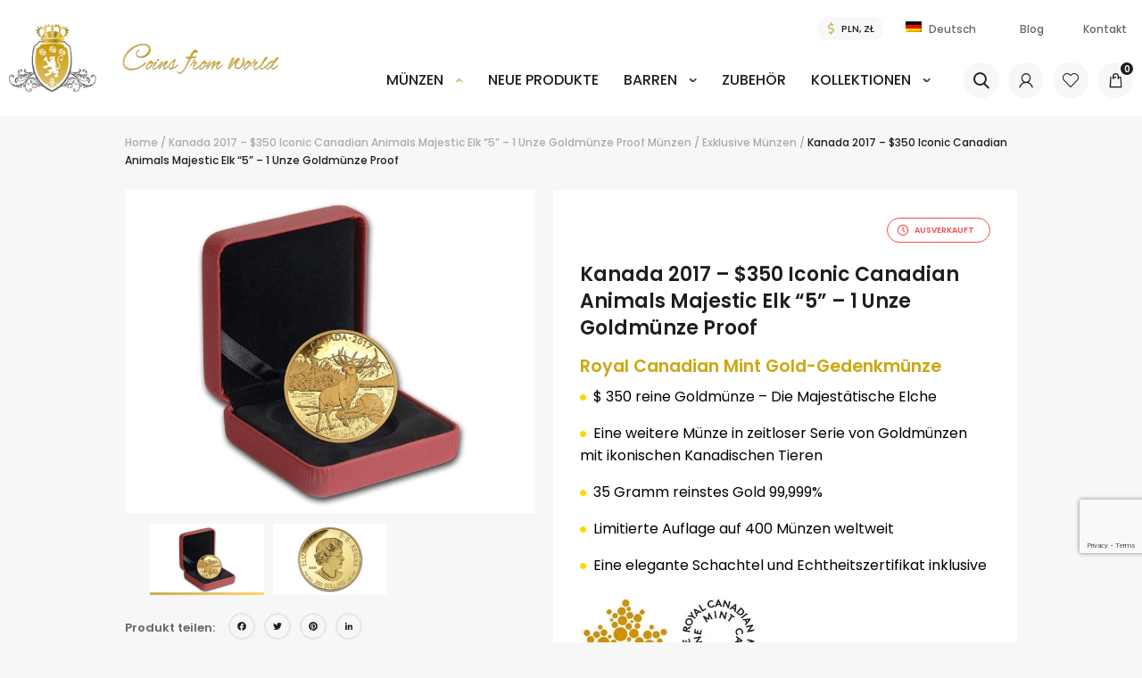

--- FILE ---
content_type: text/html; charset=UTF-8
request_url: https://coinsfromworld.com/de/produkt/kanada-2017-350-iconic-canadian-animals-majestic-elk-5-1-unze-goldmuenze-proof/
body_size: 19070
content:
<!doctype html>

<html class="no-js"  lang="de-DE">

    <head>
        <meta charset="utf-8">
        <meta http-equiv="X-UA-Compatible" content="IE=edge">
        <meta name="viewport" content="width=device-width, initial-scale=1.0">

        <!-- If Site Icon isn't set in customizer -->
        
        <link rel="pingback" href="https://coinsfromworld.com/xmlrpc.php">

        <meta name='robots' content='index, follow, max-image-preview:large, max-snippet:-1, max-video-preview:-1' />
<link rel="alternate" hreflang="pl" href="https://coinsfromworld.com/produkt/kanada-2017-350-ikony-kanadyjskiej-przyrody-majestatyczny-jelen-5-35-gramow-czystego-zlota/" />
<link rel="alternate" hreflang="en" href="https://coinsfromworld.com/en/produkt/canada-2017-350-iconic-canadian-animals-majestic-elk-5-pure-gold-coin/" />
<link rel="alternate" hreflang="de" href="https://coinsfromworld.com/de/produkt/kanada-2017-350-iconic-canadian-animals-majestic-elk-5-1-unze-goldmuenze-proof/" />
<link rel="alternate" hreflang="ru" href="https://coinsfromworld.com/ru/produkt/%d0%ba%d0%b0%d0%bd%d0%b0%d0%b4%d0%b0-2017-350-%d0%b8%d0%ba%d0%be%d0%bd%d0%ba%d0%b8-%d0%ba%d0%b0%d0%bd%d0%b0%d0%b4%d1%81%d0%ba%d0%be%d0%b9-%d0%b4%d0%b8%d0%ba%d0%be%d0%b9-%d0%bf%d1%80%d0%b8%d1%80/" />
<link rel="alternate" hreflang="x-default" href="https://coinsfromworld.com/produkt/kanada-2017-350-ikony-kanadyjskiej-przyrody-majestatyczny-jelen-5-35-gramow-czystego-zlota/" />

	
	<title>Kanada 2017 - $350 Iconic Canadian Animals Majestic Elk &quot;5&quot; - 1 Unze Goldmünze Proof - Coins From World: Sklep numizmatyczny</title>
	<link rel="canonical" href="https://coinsfromworld.com/de/produkt/kanada-2017-350-iconic-canadian-animals-majestic-elk-5-1-unze-goldmuenze-proof/" />
	<meta property="og:locale" content="de_DE" />
	<meta property="og:type" content="article" />
	<meta property="og:title" content="Kanada 2017 - $350 Iconic Canadian Animals Majestic Elk &quot;5&quot; - 1 Unze Goldmünze Proof - Coins From World: Sklep numizmatyczny" />
	<meta property="og:description" content="Royal Canadian Mint Gold-Gedenkmünze   $ 350 reine Goldmünze - Die Majestätische Elche     Eine weitere Münze in zeitloser Serie von Goldmünzen mit ikonischen Kanadischen Tieren     35 Gramm reinstes Gold 99,999%     Limitierte Auflage auf 400 Münzen weltweit     Eine elegante Schachtel und Echtheitszertifikat inklusive" />
	<meta property="og:url" content="https://coinsfromworld.com/de/produkt/kanada-2017-350-iconic-canadian-animals-majestic-elk-5-1-unze-goldmuenze-proof/" />
	<meta property="og:site_name" content="Coins From World: Sklep numizmatyczny" />
	<meta property="article:modified_time" content="2024-10-04T21:11:49+00:00" />
	<meta property="og:image" content="https://coinsfromworld.com/wp-content/uploads/2017/05/2138-Kanada-2017-350-Ikony-Kanadyjskiej-Przyrody-Majestatyczny-Los-5-35-Gramow-Czystego-Zlota.jpg" />
	<meta property="og:image:width" content="900" />
	<meta property="og:image:height" content="900" />
	<meta property="og:image:type" content="image/jpeg" />
	<meta name="twitter:card" content="summary_large_image" />
	<meta name="twitter:label1" content="Geschätzte Lesezeit" />
	<meta name="twitter:data1" content="5 Minuten" />
	


<link rel='dns-prefetch' href='//ajax.googleapis.com' />
<link rel='dns-prefetch' href='//static.addtoany.com' />
<link rel='dns-prefetch' href='//code.jquery.com' />
<link rel='dns-prefetch' href='//fonts.googleapis.com' />
<link href='https://fonts.gstatic.com' crossorigin rel='preconnect' />
<link rel='stylesheet' id='font-awesome-css' href='https://coinsfromworld.com/wp-content/plugins/woocommerce-ajax-filters/berocket/assets/css/font-awesome.min.css'  media='all' />
<link rel='stylesheet' id='berocket_aapf_widget-style-css' href='https://coinsfromworld.com/wp-content/plugins/woocommerce-ajax-filters/assets/frontend/css/fullmain.min.css?ver=3.1.3.3'  media='all' />
<link rel='stylesheet' id='wp-block-library-css' href='https://coinsfromworld.com/wp-includes/css/dist/block-library/style.min.css'  media='all' />
<link rel='stylesheet' id='wc-blocks-vendors-style-css' href='https://coinsfromworld.com/wp-content/plugins/woocommerce/packages/woocommerce-blocks/build/wc-blocks-vendors-style.css?ver=9.4.4'  media='all' />
<link rel='stylesheet' id='wc-blocks-style-css' href='https://coinsfromworld.com/wp-content/plugins/woocommerce/packages/woocommerce-blocks/build/wc-blocks-style.css?ver=9.4.4'  media='all' />
<link rel='stylesheet' id='classic-theme-styles-css' href='https://coinsfromworld.com/wp-includes/css/classic-themes.min.css?ver=1'  media='all' />
<style id='global-styles-inline-css' type='text/css'>
body{--wp--preset--color--black: #000000;--wp--preset--color--cyan-bluish-gray: #abb8c3;--wp--preset--color--white: #ffffff;--wp--preset--color--pale-pink: #f78da7;--wp--preset--color--vivid-red: #cf2e2e;--wp--preset--color--luminous-vivid-orange: #ff6900;--wp--preset--color--luminous-vivid-amber: #fcb900;--wp--preset--color--light-green-cyan: #7bdcb5;--wp--preset--color--vivid-green-cyan: #00d084;--wp--preset--color--pale-cyan-blue: #8ed1fc;--wp--preset--color--vivid-cyan-blue: #0693e3;--wp--preset--color--vivid-purple: #9b51e0;--wp--preset--gradient--vivid-cyan-blue-to-vivid-purple: linear-gradient(135deg,rgba(6,147,227,1) 0%,rgb(155,81,224) 100%);--wp--preset--gradient--light-green-cyan-to-vivid-green-cyan: linear-gradient(135deg,rgb(122,220,180) 0%,rgb(0,208,130) 100%);--wp--preset--gradient--luminous-vivid-amber-to-luminous-vivid-orange: linear-gradient(135deg,rgba(252,185,0,1) 0%,rgba(255,105,0,1) 100%);--wp--preset--gradient--luminous-vivid-orange-to-vivid-red: linear-gradient(135deg,rgba(255,105,0,1) 0%,rgb(207,46,46) 100%);--wp--preset--gradient--very-light-gray-to-cyan-bluish-gray: linear-gradient(135deg,rgb(238,238,238) 0%,rgb(169,184,195) 100%);--wp--preset--gradient--cool-to-warm-spectrum: linear-gradient(135deg,rgb(74,234,220) 0%,rgb(151,120,209) 20%,rgb(207,42,186) 40%,rgb(238,44,130) 60%,rgb(251,105,98) 80%,rgb(254,248,76) 100%);--wp--preset--gradient--blush-light-purple: linear-gradient(135deg,rgb(255,206,236) 0%,rgb(152,150,240) 100%);--wp--preset--gradient--blush-bordeaux: linear-gradient(135deg,rgb(254,205,165) 0%,rgb(254,45,45) 50%,rgb(107,0,62) 100%);--wp--preset--gradient--luminous-dusk: linear-gradient(135deg,rgb(255,203,112) 0%,rgb(199,81,192) 50%,rgb(65,88,208) 100%);--wp--preset--gradient--pale-ocean: linear-gradient(135deg,rgb(255,245,203) 0%,rgb(182,227,212) 50%,rgb(51,167,181) 100%);--wp--preset--gradient--electric-grass: linear-gradient(135deg,rgb(202,248,128) 0%,rgb(113,206,126) 100%);--wp--preset--gradient--midnight: linear-gradient(135deg,rgb(2,3,129) 0%,rgb(40,116,252) 100%);--wp--preset--duotone--dark-grayscale: url('#wp-duotone-dark-grayscale');--wp--preset--duotone--grayscale: url('#wp-duotone-grayscale');--wp--preset--duotone--purple-yellow: url('#wp-duotone-purple-yellow');--wp--preset--duotone--blue-red: url('#wp-duotone-blue-red');--wp--preset--duotone--midnight: url('#wp-duotone-midnight');--wp--preset--duotone--magenta-yellow: url('#wp-duotone-magenta-yellow');--wp--preset--duotone--purple-green: url('#wp-duotone-purple-green');--wp--preset--duotone--blue-orange: url('#wp-duotone-blue-orange');--wp--preset--font-size--small: 13px;--wp--preset--font-size--medium: 20px;--wp--preset--font-size--large: 36px;--wp--preset--font-size--x-large: 42px;}.has-black-color{color: var(--wp--preset--color--black) !important;}.has-cyan-bluish-gray-color{color: var(--wp--preset--color--cyan-bluish-gray) !important;}.has-white-color{color: var(--wp--preset--color--white) !important;}.has-pale-pink-color{color: var(--wp--preset--color--pale-pink) !important;}.has-vivid-red-color{color: var(--wp--preset--color--vivid-red) !important;}.has-luminous-vivid-orange-color{color: var(--wp--preset--color--luminous-vivid-orange) !important;}.has-luminous-vivid-amber-color{color: var(--wp--preset--color--luminous-vivid-amber) !important;}.has-light-green-cyan-color{color: var(--wp--preset--color--light-green-cyan) !important;}.has-vivid-green-cyan-color{color: var(--wp--preset--color--vivid-green-cyan) !important;}.has-pale-cyan-blue-color{color: var(--wp--preset--color--pale-cyan-blue) !important;}.has-vivid-cyan-blue-color{color: var(--wp--preset--color--vivid-cyan-blue) !important;}.has-vivid-purple-color{color: var(--wp--preset--color--vivid-purple) !important;}.has-black-background-color{background-color: var(--wp--preset--color--black) !important;}.has-cyan-bluish-gray-background-color{background-color: var(--wp--preset--color--cyan-bluish-gray) !important;}.has-white-background-color{background-color: var(--wp--preset--color--white) !important;}.has-pale-pink-background-color{background-color: var(--wp--preset--color--pale-pink) !important;}.has-vivid-red-background-color{background-color: var(--wp--preset--color--vivid-red) !important;}.has-luminous-vivid-orange-background-color{background-color: var(--wp--preset--color--luminous-vivid-orange) !important;}.has-luminous-vivid-amber-background-color{background-color: var(--wp--preset--color--luminous-vivid-amber) !important;}.has-light-green-cyan-background-color{background-color: var(--wp--preset--color--light-green-cyan) !important;}.has-vivid-green-cyan-background-color{background-color: var(--wp--preset--color--vivid-green-cyan) !important;}.has-pale-cyan-blue-background-color{background-color: var(--wp--preset--color--pale-cyan-blue) !important;}.has-vivid-cyan-blue-background-color{background-color: var(--wp--preset--color--vivid-cyan-blue) !important;}.has-vivid-purple-background-color{background-color: var(--wp--preset--color--vivid-purple) !important;}.has-black-border-color{border-color: var(--wp--preset--color--black) !important;}.has-cyan-bluish-gray-border-color{border-color: var(--wp--preset--color--cyan-bluish-gray) !important;}.has-white-border-color{border-color: var(--wp--preset--color--white) !important;}.has-pale-pink-border-color{border-color: var(--wp--preset--color--pale-pink) !important;}.has-vivid-red-border-color{border-color: var(--wp--preset--color--vivid-red) !important;}.has-luminous-vivid-orange-border-color{border-color: var(--wp--preset--color--luminous-vivid-orange) !important;}.has-luminous-vivid-amber-border-color{border-color: var(--wp--preset--color--luminous-vivid-amber) !important;}.has-light-green-cyan-border-color{border-color: var(--wp--preset--color--light-green-cyan) !important;}.has-vivid-green-cyan-border-color{border-color: var(--wp--preset--color--vivid-green-cyan) !important;}.has-pale-cyan-blue-border-color{border-color: var(--wp--preset--color--pale-cyan-blue) !important;}.has-vivid-cyan-blue-border-color{border-color: var(--wp--preset--color--vivid-cyan-blue) !important;}.has-vivid-purple-border-color{border-color: var(--wp--preset--color--vivid-purple) !important;}.has-vivid-cyan-blue-to-vivid-purple-gradient-background{background: var(--wp--preset--gradient--vivid-cyan-blue-to-vivid-purple) !important;}.has-light-green-cyan-to-vivid-green-cyan-gradient-background{background: var(--wp--preset--gradient--light-green-cyan-to-vivid-green-cyan) !important;}.has-luminous-vivid-amber-to-luminous-vivid-orange-gradient-background{background: var(--wp--preset--gradient--luminous-vivid-amber-to-luminous-vivid-orange) !important;}.has-luminous-vivid-orange-to-vivid-red-gradient-background{background: var(--wp--preset--gradient--luminous-vivid-orange-to-vivid-red) !important;}.has-very-light-gray-to-cyan-bluish-gray-gradient-background{background: var(--wp--preset--gradient--very-light-gray-to-cyan-bluish-gray) !important;}.has-cool-to-warm-spectrum-gradient-background{background: var(--wp--preset--gradient--cool-to-warm-spectrum) !important;}.has-blush-light-purple-gradient-background{background: var(--wp--preset--gradient--blush-light-purple) !important;}.has-blush-bordeaux-gradient-background{background: var(--wp--preset--gradient--blush-bordeaux) !important;}.has-luminous-dusk-gradient-background{background: var(--wp--preset--gradient--luminous-dusk) !important;}.has-pale-ocean-gradient-background{background: var(--wp--preset--gradient--pale-ocean) !important;}.has-electric-grass-gradient-background{background: var(--wp--preset--gradient--electric-grass) !important;}.has-midnight-gradient-background{background: var(--wp--preset--gradient--midnight) !important;}.has-small-font-size{font-size: var(--wp--preset--font-size--small) !important;}.has-medium-font-size{font-size: var(--wp--preset--font-size--medium) !important;}.has-large-font-size{font-size: var(--wp--preset--font-size--large) !important;}.has-x-large-font-size{font-size: var(--wp--preset--font-size--x-large) !important;}
.wp-block-navigation a:where(:not(.wp-element-button)){color: inherit;}
:where(.wp-block-columns.is-layout-flex){gap: 2em;}
.wp-block-pullquote{font-size: 1.5em;line-height: 1.6;}
</style>
<link rel='stylesheet' id='contact-form-7-css' href='https://coinsfromworld.com/wp-content/plugins/contact-form-7/includes/css/styles.css?ver=5.7.4'  media='all' />
<link rel='stylesheet' id='email-subscribers-css' href='https://coinsfromworld.com/wp-content/plugins/email-subscribers/lite/public/css/email-subscribers-public.css?ver=5.5.13'  media='all' />
<style id='woocommerce-inline-inline-css' type='text/css'>
.woocommerce form .form-row .required { visibility: visible; }
</style>
<link rel='stylesheet' id='wpml-menu-item-0-css' href='//coinsfromworld.com/wp-content/plugins/sitepress-multilingual-cms/templates/language-switchers/menu-item/style.min.css?ver=1'  media='all' />
<link rel='stylesheet' id='cms-navigation-style-base-css' href='https://coinsfromworld.com/wp-content/plugins/wpml-cms-nav/res/css/cms-navigation-base.css?ver=1.5.5'  media='screen' />
<link rel='stylesheet' id='cms-navigation-style-css' href='https://coinsfromworld.com/wp-content/plugins/wpml-cms-nav/res/css/cms-navigation.css?ver=1.5.5'  media='screen' />
<link rel='stylesheet' id='parent-style-css' href='https://coinsfromworld.com/wp-content/themes/coins/style.css'  media='all' />
<link rel='stylesheet' id='child-style-css' href='https://coinsfromworld.com/wp-content/themes/coins-child/style.css'  media='all' />
<link rel='stylesheet' id='stock_alert_frontend_css-css' href='https://coinsfromworld.com/wp-content/plugins/woocommerce-product-stock-alert/assets/frontend/css/frontend.css?ver=1.7.5'  media='all' />
<link rel='stylesheet' id='simple-favorites-css' href='https://coinsfromworld.com/wp-content/plugins/favorites/assets/css/favorites.css?ver=2.3.2'  media='all' />
<link rel='stylesheet' id='addtoany-css' href='https://coinsfromworld.com/wp-content/plugins/add-to-any/addtoany.min.css?ver=1.16'  media='all' />
<link rel='stylesheet' id='site-css-css' href='https://coinsfromworld.com/wp-content/themes/coins/assets/css/style.min.css'  media='all' />
<link rel='stylesheet' id='fontawesome-css-css' href='https://coinsfromworld.com/wp-content/themes/coins/assets/css/all.css'  media='all' />
<link rel='stylesheet' id='icomoon-css-css' href='https://coinsfromworld.com/wp-content/themes/coins/assets/css/icomoon.css'  media='all' />
<link rel='stylesheet' id='lightbox-css-css' href='https://coinsfromworld.com/wp-content/themes/coins/assets/css/lightbox.css'  media='all' />
<link rel='stylesheet' id='jquery.mCustomScrollbar-css-css' href='https://coinsfromworld.com/wp-content/themes/coins/assets/css/jquery.mCustomScrollbar.css'  media='all' />
<link rel='stylesheet' id='style2-css-css' href='https://coinsfromworld.com/wp-content/themes/coins/assets/css/style2.css'  media='all' />
<script  src='https://ajax.googleapis.com/ajax/libs/jquery/3.3.1/jquery.min.js?ver=2.0.s' id='jquery-js'></script>
<script  id='addtoany-core-js-before'>
window.a2a_config=window.a2a_config||{};a2a_config.callbacks=[];a2a_config.overlays=[];a2a_config.templates={};a2a_localize = {
	Share: "Teilen",
	Save: "Speichern",
	Subscribe: "Abonnieren",
	Email: "E-Mail",
	Bookmark: "Lesezeichen",
	ShowAll: "Alle anzeigen",
	ShowLess: "Weniger anzeigen",
	FindServices: "Dienst(e) suchen",
	FindAnyServiceToAddTo: "Um weitere Dienste ergänzen",
	PoweredBy: "Powered by",
	ShareViaEmail: "Teilen via E-Mail",
	SubscribeViaEmail: "Via E-Mail abonnieren",
	BookmarkInYourBrowser: "Lesezeichen in deinem Browser",
	BookmarkInstructions: "Drücke Ctrl+D oder \u2318+D um diese Seite bei den Lesenzeichen zu speichern.",
	AddToYourFavorites: "Zu deinen Favoriten hinzufügen",
	SendFromWebOrProgram: "Senden von jeder E-Mail Adresse oder E-Mail-Programm",
	EmailProgram: "E-Mail-Programm",
	More: "Mehr&#8230;",
	ThanksForSharing: "Thanks for sharing!",
	ThanksForFollowing: "Thanks for following!"
};
</script>
<script  async src='https://static.addtoany.com/menu/page.js' id='addtoany-core-js'></script>
<script  async src='https://coinsfromworld.com/wp-content/plugins/add-to-any/addtoany.min.js?ver=1.1' id='addtoany-jquery-js'></script>
<script type='text/javascript' id='favorites-js-extra'>
/* <![CDATA[ */
var favorites_data = {"ajaxurl":"https:\/\/coinsfromworld.com\/wp-admin\/admin-ajax.php","nonce":"1eac59cba1","favorite":"<i class=\"icon-heart-outline\"><\/i><span><\/span>","favorited":"<i class=\"icon-favorite1\"><\/i><span><\/span>","includecount":"","indicate_loading":"","loading_text":"Loading","loading_image":"","loading_image_active":"","loading_image_preload":"","cache_enabled":"","button_options":{"button_type":"custom","custom_colors":false,"box_shadow":false,"include_count":false,"default":{"background_default":false,"border_default":false,"text_default":false,"icon_default":false,"count_default":false},"active":{"background_active":false,"border_active":false,"text_active":false,"icon_active":false,"count_active":false}},"authentication_modal_content":"<p>Please login to add favorites.<\/p>\n<p><a href=\"#\" data-favorites-modal-close>Dismiss this notice<\/a><\/p>\n","authentication_redirect":"","dev_mode":"","logged_in":"","user_id":"0","authentication_redirect_url":"https:\/\/coinsfromworld.com\/wp-login.php"};
/* ]]> */
</script>
<script  src='https://coinsfromworld.com/wp-content/plugins/favorites/assets/js/favorites.min.js?ver=2.3.2' id='favorites-js'></script>
<script  src='https://code.jquery.com/jquery-migrate-3.0.0.min.js?ver=1' id='jquery-migrate-js'></script>
<meta name="generator" content="WPML ver:4.5.14 stt:1,3,40,45;" />
<style></style>  <script src="https://www.google.com/recaptcha/api.js" async defer></script>
	<noscript><style>.woocommerce-product-gallery{ opacity: 1 !important; }</style></noscript>
	<style>
			button.alert_button_hover:hover, button.unsubscribe_button:hover {
				background: fbfbfb !important;
				color: fbfbfb !important;
				border-color: fbfbfb !important;
			}
		</style><link rel="icon" href="https://coinsfromworld.com/wp-content/uploads/2019/08/favicon-4.ico" sizes="32x32" />
<link rel="icon" href="https://coinsfromworld.com/wp-content/uploads/2019/08/favicon-4.ico" sizes="192x192" />
<link rel="apple-touch-icon" href="https://coinsfromworld.com/wp-content/uploads/2019/08/favicon-4.ico" />
<meta name="msapplication-TileImage" content="https://coinsfromworld.com/wp-content/uploads/2019/08/favicon-4.ico" />
		<style type="text/css" id="wp-custom-css">
			li#tab-title-reviews {
    display: none;
}
.es_subscription_form_submit {
	border-radius: 25px;
    text-decoration: none !important;
    background-image: -webkit-gradient(linear, left top, right top, from(#cdac56), to(#ffd66b));
    background-image: -webkit-linear-gradient(left, #cdac56 0%, #ffd66b 100%);
    background-image: -o-linear-gradient(left, #cdac56 0%, #ffd66b 100%);
    background-image: linear-gradient(to right, #cdac56 0%, #ffd66b 100%);
    color: #1e1e1e;
    padding: 14px 20px 13px 20px;
    font-size: 14px;
    font-weight: 600;
    letter-spacing: 1px;
    text-transform: uppercase;
    text-align: center;
    -webkit-transition: all 0.3s;
    -o-transition: all 0.3s;
    transition: all 0.3s;
    line-height: 23px;
    border: none;
    display: inline-block;
}
ul.sub-menu{
	padding: 0;
    position: absolute;
    left: 0;
    display: none;
    opacity: 0;
    visibility: hidden;
    top: 25px;
}
ul li.wpml-ls-item:hover ul {
    display: block;
    opacity: 1;
    visibility: visible;
	  z-index: 999;
	background:white;
    min-width: 90px;
    text-align: left;
    margin-left: 0;
    font-size: 12px;
}
ul li.wpml-ls-item{
    display: inline-block;
    position: relative;
    padding: 3px 5px;
}
ul li.wpml-ls-item li{
	display:block;
}

@media print, screen and (min-width: 80em) {
.footer .product-categories li:nth-child(n+6) {
padding-left: 0rem; 
}
}
.label, .label.primary {
background: none;
font-size: 1rem;
}

.page-template-default #inner-content {
max-width: 64rem;
}
body.single-product .product__slider .slide__wrap, body.single-product .product__slider .slide a {
overflow: hidden;
}

select {
color: #535353;
}
@media print, screen and (min-width: 40em) {
h3 {
    font-size: 1.2rem;
}
}

.textpage__style h4 {
    line-height: 30px;
    font-size: 16px;
    margin: 32px 0 17px 0;
}
@media print, screen and (min-width: 40em) {
h4 {
    font-size: 1.1625rem;
}
}
.widget_product_search .widgettitle {
display: none;
}
.size-full {
     max-height: 300px;
    width: auto;
margin: 5px;
}

body.single-product .tabs__left {
    max-width: 1100px;
}
body.single-product .tabs__right .textpage__style {
    max-width: 1100px;
}

.textpage__style h1, .textpage__style h2, .textpage__style h3, .textpage__style h4, .textpage__style h5, .textpage__style h6 {
    clear: inherit;
}

.textpage__style p:first-of-type {
    color: #999999;
    font-size: 16px;
    font-weight: 500;
    line-height: 22px;
}
.menu .wpml-ls-current-language {
	margin-left: 0 !important;
}

th.woocommerce-product-attributes-item__label{
	width:35%!important;
}
td.woocommerce-product-attributes-item__value{
	width: 65%!important;
}
html[lang="en-US"] .askabout, html[lang="de-DE"] .askabout, html[lang="ru-RU"] .askabout{
	display:none;
}		</style>
		<script>
        var woocs_is_mobile = 0;
        var woocs_special_ajax_mode = 0;
        var woocs_drop_down_view = "no";
        var woocs_current_currency = {"name":"PLN","rate":1,"symbol":"&#122;&#322;","position":"right","is_etalon":1,"hide_cents":0,"hide_on_front":0,"rate_plus":"","decimals":2,"separators":"0","description":"PLN","flag":"http:\/\/coinsfromworld.com\/wp-content\/plugins\/woocommerce-currency-switcher\/img\/no_flag.png"};
        var woocs_default_currency = {"name":"PLN","rate":1,"symbol":"&#122;&#322;","position":"right","is_etalon":1,"hide_cents":0,"hide_on_front":0,"rate_plus":"","decimals":2,"separators":"0","description":"PLN","flag":"http:\/\/coinsfromworld.com\/wp-content\/plugins\/woocommerce-currency-switcher\/img\/no_flag.png"};
        var woocs_redraw_cart = 1;
        var woocs_array_of_get = '{}';
        
        woocs_array_no_cents = '["JPY","TWD"]';

        var woocs_ajaxurl = "https://coinsfromworld.com/wp-admin/admin-ajax.php";
        var woocs_lang_loading = "loading";
        var woocs_shop_is_cached =0;
        </script><noscript><style id="rocket-lazyload-nojs-css">.rll-youtube-player, [data-lazy-src]{display:none !important;}</style></noscript>
<!-- Smartsupp Live Chat script -->
<script type="text/javascript">
var _smartsupp = _smartsupp || {};
_smartsupp.key = '6588527be449bf6c0e24b7eb77a0bec62d0cebfe';
window.smartsupp||(function(d) {
  var s,c,o=smartsupp=function(){ o._.push(arguments)};o._=[];
  s=d.getElementsByTagName('script')[0];c=d.createElement('script');
  c.type='text/javascript';c.charset='utf-8';c.async=true;
  c.src='https://www.smartsuppchat.com/loader.js?';s.parentNode.insertBefore(c,s);
})(document);
</script>

    </head>

    <body class="product-template-default single single-product postid-36201 wp-custom-logo theme-coins woocommerce woocommerce-page woocommerce-no-js chrome osx currency-pln" >

        
        <div class="off-canvas-wrapper">

            <div class="off-canvas position-right" id="off-canvas" data-off-canvas>
	<ul id="menu-menu-glowne-de" class="vertical menu" data-accordion-menu><li id="menu-item-37424" class="menu-item menu-item-type-taxonomy menu-item-object-product_cat current-product-ancestor current-menu-parent current-product-parent menu-item-has-children menu-item-37424"><a href="https://coinsfromworld.com/de/kategoria-produktu/muenzen/">Münzen</a>
<ul class="vertical menu">
	<li id="menu-item-37425" class="menu-item menu-item-type-taxonomy menu-item-object-product_cat menu-item-37425"><a href="https://coinsfromworld.com/de/kategoria-produktu/muenzen/platinmuenzen/">Platinmünzen</a></li>
	<li id="menu-item-37426" class="menu-item menu-item-type-taxonomy menu-item-object-product_cat current-product-ancestor current-menu-parent current-product-parent menu-item-37426"><a href="https://coinsfromworld.com/de/kategoria-produktu/muenzen/exklusive-muenzen/">Exklusive Münzen</a></li>
	<li id="menu-item-37427" class="menu-item menu-item-type-taxonomy menu-item-object-product_cat menu-item-37427"><a href="https://coinsfromworld.com/de/kategoria-produktu/muenzen/silbermuenzen/">Silbermünzen</a></li>
	<li id="menu-item-37428" class="menu-item menu-item-type-taxonomy menu-item-object-product_cat current-product-ancestor current-menu-parent current-product-parent menu-item-37428"><a href="https://coinsfromworld.com/de/kategoria-produktu/muenzen/goldmuenzen/">Goldmünzen</a></li>
</ul>
</li>
<li id="menu-item-37470" class="menu-item menu-item-type-post_type menu-item-object-page menu-item-37470"><a href="https://coinsfromworld.com/de/neue-produkte/">Neue Produkte</a></li>
<li id="menu-item-37429" class="menu-item menu-item-type-taxonomy menu-item-object-product_cat menu-item-has-children menu-item-37429"><a href="https://coinsfromworld.com/de/kategoria-produktu/barren/">Barren</a>
<ul class="vertical menu">
	<li id="menu-item-37430" class="menu-item menu-item-type-taxonomy menu-item-object-product_cat menu-item-37430"><a href="https://coinsfromworld.com/de/kategoria-produktu/barren/goldbarren/">Goldbarren</a></li>
	<li id="menu-item-37431" class="menu-item menu-item-type-taxonomy menu-item-object-product_cat menu-item-37431"><a href="https://coinsfromworld.com/de/kategoria-produktu/barren/platinbarren/">Platinbarren</a></li>
	<li id="menu-item-37432" class="menu-item menu-item-type-taxonomy menu-item-object-product_cat menu-item-37432"><a href="https://coinsfromworld.com/de/kategoria-produktu/barren/silberbarren/">Silberbarren</a></li>
</ul>
</li>
<li id="menu-item-37433" class="menu-item menu-item-type-taxonomy menu-item-object-product_cat menu-item-37433"><a href="https://coinsfromworld.com/de/kategoria-produktu/zubehoer/">Zubehör</a></li>
<li id="menu-item-37434" class="menu-item menu-item-type-taxonomy menu-item-object-product_cat menu-item-has-children menu-item-37434"><a href="https://coinsfromworld.com/de/kategoria-produktu/kollektionen/">Kollektionen</a>
<ul class="vertical menu">
	<li id="menu-item-37435" class="menu-item menu-item-type-taxonomy menu-item-object-product_cat menu-item-37435"><a href="https://coinsfromworld.com/de/kategoria-produktu/kollektionen/series-kollektionen/">Series</a></li>
</ul>
</li>
</ul></div>
            <div class="off-canvas-content" data-off-canvas-content>

                <header id="banner" class="header" role="banner" data-sticky-container>

                    
<div class="header__middle row align-justify align-middle">
    <div class="header__middle__left">
        <div class="header__logo">
            <a href="https://coinsfromworld.com/de/"><img src="https://coinsfromworld.com/wp-content/uploads/2019/08/cropped-coins_logo.png" class="logo" alt=""></a>        </div>
    </div>
    <div class="header__middle__right">
        <div class="top__content">

            <div class="header__currency__switcher">
                                    

<div id="woocs_selector-4" class="widget WOOCS_SELECTOR">
<div class="widget widget-woocommerce-currency-switcher">
    

    

        <form method="post" action="" class="woocommerce-currency-switcher-form " data-ver="2.3.8">
            <input type="hidden" name="woocommerce-currency-switcher" value="PLN" />
            <select name="woocommerce-currency-switcher"  data-width="110%" data-flag-position="right" class="woocommerce-currency-switcher" onchange="woocs_redirect(this.value); void(0);">
                
                    
                    <option class="woocs_option_img_PLN" value="PLN"  selected='selected' data-imagesrc="" data-icon="" data-description="PLN">PLN, &#122;&#322;</option>
                
                    
                    <option class="woocs_option_img_USD" value="USD"  data-imagesrc="" data-icon="" data-description="USD">USD, &#36;</option>
                
                    
                    <option class="woocs_option_img_EUR" value="EUR"  data-imagesrc="" data-icon="" data-description="EUR">EUR, &euro;</option>
                
                    
                    <option class="woocs_option_img_GBP" value="GBP"  data-imagesrc="" data-icon="" data-description="GBP">GBP, &pound;</option>
                
                    
                    <option class="woocs_option_img_RUB" value="RUB"  data-imagesrc="" data-icon="" data-description="RUB">RUB, &#1088;&#1091;&#1073;.</option>
                            </select>
            <div class="woocs_display_none" style="display: none;" >WOOCS v.2.3.8</div>
        </form>
        </div>

</div>                            </div>

            <div class="lang__switcher">

                <div class="lang__switcher__current">
                        
                </div>
                <div class="lang__switcher__select">
                        
                </div>

                            </div>

            <ul id="menu-menu-gorne-de" class="menu"><li id="menu-item-wpml-ls-2141-de" class="menu-item wpml-ls-slot-2141 wpml-ls-item wpml-ls-item-de wpml-ls-current-language wpml-ls-menu-item menu-item-type-wpml_ls_menu_item menu-item-object-wpml_ls_menu_item menu-item-has-children menu-item-wpml-ls-2141-de"><a title="Deutsch" href="https://coinsfromworld.com/de/produkt/kanada-2017-350-iconic-canadian-animals-majestic-elk-5-1-unze-goldmuenze-proof/"><img
            class="wpml-ls-flag"
            src="https://coinsfromworld.com/wp-content/plugins/sitepress-multilingual-cms/res/flags/de.png"
            alt=""
            
            
    /><span class="wpml-ls-native" lang="de">Deutsch</span></a>
<ul class="sub-menu">
	<li id="menu-item-wpml-ls-2141-pl" class="menu-item wpml-ls-slot-2141 wpml-ls-item wpml-ls-item-pl wpml-ls-menu-item wpml-ls-first-item menu-item-type-wpml_ls_menu_item menu-item-object-wpml_ls_menu_item menu-item-wpml-ls-2141-pl"><a title="polski" href="https://coinsfromworld.com/produkt/kanada-2017-350-ikony-kanadyjskiej-przyrody-majestatyczny-jelen-5-35-gramow-czystego-zlota/"><img
            class="wpml-ls-flag"
            src="https://coinsfromworld.com/wp-content/plugins/sitepress-multilingual-cms/res/flags/pl.png"
            alt=""
            
            
    /><span class="wpml-ls-native" lang="pl">polski</span></a></li>
	<li id="menu-item-wpml-ls-2141-en" class="menu-item wpml-ls-slot-2141 wpml-ls-item wpml-ls-item-en wpml-ls-menu-item menu-item-type-wpml_ls_menu_item menu-item-object-wpml_ls_menu_item menu-item-wpml-ls-2141-en"><a title="English" href="https://coinsfromworld.com/en/produkt/canada-2017-350-iconic-canadian-animals-majestic-elk-5-pure-gold-coin/"><img
            class="wpml-ls-flag"
            src="https://coinsfromworld.com/wp-content/plugins/sitepress-multilingual-cms/res/flags/en.png"
            alt=""
            
            
    /><span class="wpml-ls-native" lang="en">English</span></a></li>
	<li id="menu-item-wpml-ls-2141-ru" class="menu-item wpml-ls-slot-2141 wpml-ls-item wpml-ls-item-ru wpml-ls-menu-item wpml-ls-last-item menu-item-type-wpml_ls_menu_item menu-item-object-wpml_ls_menu_item menu-item-wpml-ls-2141-ru"><a title="Русский" href="https://coinsfromworld.com/ru/produkt/%d0%ba%d0%b0%d0%bd%d0%b0%d0%b4%d0%b0-2017-350-%d0%b8%d0%ba%d0%be%d0%bd%d0%ba%d0%b8-%d0%ba%d0%b0%d0%bd%d0%b0%d0%b4%d1%81%d0%ba%d0%be%d0%b9-%d0%b4%d0%b8%d0%ba%d0%be%d0%b9-%d0%bf%d1%80%d0%b8%d1%80/"><img
            class="wpml-ls-flag"
            src="https://coinsfromworld.com/wp-content/plugins/sitepress-multilingual-cms/res/flags/ru.png"
            alt=""
            
            
    /><span class="wpml-ls-native" lang="ru">Русский</span></a></li>
</ul>
</li>
<li id="menu-item-37460" class="menu-item menu-item-type-post_type menu-item-object-page menu-item-37460"><a href="https://coinsfromworld.com/de/blog/">Blog</a></li>
<li id="menu-item-37474" class="menu-item menu-item-type-post_type menu-item-object-page menu-item-37474"><a href="https://coinsfromworld.com/de/kontakt/">Kontakt</a></li>
</ul>        </div>
        <div class="bottom__content">
            <div class="header__nav">
                <ul id="menu-menu-glowne-de-1" class="vertical medium-horizontal menu" data-responsive-menu="accordion medium-dropdown"><li class="menu-item menu-item-type-taxonomy menu-item-object-product_cat current-product-ancestor current-menu-parent current-product-parent menu-item-has-children menu-item-37424"><a href="https://coinsfromworld.com/de/kategoria-produktu/muenzen/">Münzen</a>
<ul class="menu">
	<li class="menu-item menu-item-type-taxonomy menu-item-object-product_cat menu-item-37425"><a href="https://coinsfromworld.com/de/kategoria-produktu/muenzen/platinmuenzen/">Platinmünzen</a></li>
	<li class="menu-item menu-item-type-taxonomy menu-item-object-product_cat current-product-ancestor current-menu-parent current-product-parent menu-item-37426"><a href="https://coinsfromworld.com/de/kategoria-produktu/muenzen/exklusive-muenzen/">Exklusive Münzen</a></li>
	<li class="menu-item menu-item-type-taxonomy menu-item-object-product_cat menu-item-37427"><a href="https://coinsfromworld.com/de/kategoria-produktu/muenzen/silbermuenzen/">Silbermünzen</a></li>
	<li class="menu-item menu-item-type-taxonomy menu-item-object-product_cat current-product-ancestor current-menu-parent current-product-parent menu-item-37428"><a href="https://coinsfromworld.com/de/kategoria-produktu/muenzen/goldmuenzen/">Goldmünzen</a></li>
</ul>
</li>
<li class="menu-item menu-item-type-post_type menu-item-object-page menu-item-37470"><a href="https://coinsfromworld.com/de/neue-produkte/">Neue Produkte</a></li>
<li class="menu-item menu-item-type-taxonomy menu-item-object-product_cat menu-item-has-children menu-item-37429"><a href="https://coinsfromworld.com/de/kategoria-produktu/barren/">Barren</a>
<ul class="menu">
	<li class="menu-item menu-item-type-taxonomy menu-item-object-product_cat menu-item-37430"><a href="https://coinsfromworld.com/de/kategoria-produktu/barren/goldbarren/">Goldbarren</a></li>
	<li class="menu-item menu-item-type-taxonomy menu-item-object-product_cat menu-item-37431"><a href="https://coinsfromworld.com/de/kategoria-produktu/barren/platinbarren/">Platinbarren</a></li>
	<li class="menu-item menu-item-type-taxonomy menu-item-object-product_cat menu-item-37432"><a href="https://coinsfromworld.com/de/kategoria-produktu/barren/silberbarren/">Silberbarren</a></li>
</ul>
</li>
<li class="menu-item menu-item-type-taxonomy menu-item-object-product_cat menu-item-37433"><a href="https://coinsfromworld.com/de/kategoria-produktu/zubehoer/">Zubehör</a></li>
<li class="menu-item menu-item-type-taxonomy menu-item-object-product_cat menu-item-has-children menu-item-37434"><a href="https://coinsfromworld.com/de/kategoria-produktu/kollektionen/">Kollektionen</a>
<ul class="menu">
	<li class="menu-item menu-item-type-taxonomy menu-item-object-product_cat menu-item-37435"><a href="https://coinsfromworld.com/de/kategoria-produktu/kollektionen/series-kollektionen/">Series</a></li>
</ul>
</li>
</ul>            </div>
            <div class="header__mobile__btn">
                <ul class="menu">
                    <li><a class="button--outline" data-toggle="off-canvas">Menu</a></li> 
                </ul>
            </div>
            <div class="header__icons">
                <div class="search__box header__icon">
                    <a href="javascript:;" class="search-js">
                        <span class="icon-search"></span>
                    </a>
                    <div class="header__search">
                                                    <div id="woocommerce_product_search-2" class="widget woocommerce widget_product_search"><div class="widgettitle">Search</div><form role="search" method="get" class="woocommerce-product-search" action="https://coinsfromworld.com/de/">
	<label class="screen-reader-text hide" for="woocommerce-product-search-field-0">Suche</label>
	<input type="search" id="woocommerce-product-search-field-0" class="search-field" placeholder="Suche" value="" name="s" />
	<input type="hidden" name="post_type" value="product" />
    <button class="search__submit" type="submit">
        <i class="icon-search"></i>
    </button>
</form>
</div>                                            </div>
                </div>
                <div class="user__box header__icon">
                                        <a href="/de/mein-konto/" class="header__top__profile"><span class="icon-user_icon"></span></a>
                    <!--                        <a href="https://coinsfromworld.com/de/mein-konto/#registration" class="header__top__register">Zarejestruj się</a>
                    <a href="https://coinsfromworld.com/de/mein-konto/#login" class="header__top__login align-right">Zaloguj</a>-->
                                    </div>
                <div class="favourite__box header__icon">
                    <a href="/de/mein-konto/favorites/">
                        <i class="icon-heart-outline"></i>
                    </a>
                </div>
                <div class="cart__box header__icon">
                    <a href="/de/korb/" class="header__cart__icon">
                        <span class="icon-cart_icon"></span>
                        <span class="cart-number">0</span>
                    </a>
                </div>
            </div>
        </div>
    </div>
</div>

                </header>

                
                    
                    <div class="breadcrumbs__box">
                        <div class="row">
                            <div class="columns small-12">
                                <span class="breadcrumbs__home">
                                    <a href="https://coinsfromworld.com/de/">Home</a>
                                </span> / 
                                                                    <a href="https://coinsfromworld.com/de/produkt/kanada-2017-350-iconic-canadian-animals-majestic-elk-5-1-unze-goldmuenze-proof/">Kanada 2017 &#8211; $350 Iconic Canadian Animals Majestic Elk &#8220;5&#8221; &#8211; 1 Unze Goldmünze Proof</a>
                                     <span class="breadcrumbs-box"><!-- Breadcrumb NavXT 7.2.0 -->
<span property="itemListElement" typeof="ListItem"><a property="item" typeof="WebPage" title="Go to the Münzen Kategoria archives." href="https://coinsfromworld.com/de/kategoria-produktu/muenzen/" class="taxonomy product_cat" ><span property="name">Münzen</span></a><meta property="position" content="1"></span> / <span property="itemListElement" typeof="ListItem"><a property="item" typeof="WebPage" title="Go to the Exklusive Münzen Kategoria archives." href="https://coinsfromworld.com/de/kategoria-produktu/muenzen/exklusive-muenzen/" class="taxonomy product_cat" ><span property="name">Exklusive Münzen</span></a><meta property="position" content="2"></span> / <span class="post post-product current-item">Kanada 2017 &#8211; $350 Iconic Canadian Animals Majestic Elk &#8220;5&#8221; &#8211; 1 Unze Goldmünze Proof</span></span>                            </div>
                        </div>
                    </div>
                
	<div id="content" class="row"><div class="columns small-12" id="inner-content"><div class="woocommerce-notice-wrap"></div>
		
			

<div class="woocommerce-notices-wrapper"></div><div class="single__cont">
    <div class="add_to_cart_text" data-text="In Warenkorb"></div>
    <div id="product-36201" class="row medium-unstack product type-product post-36201 status-publish first outofstock product_cat-muenzen product_cat-exklusive-muenzen product_cat-goldmuenzen has-post-thumbnail taxable shipping-taxable purchasable product-type-simple">

        <div class="product__left columns small-12 medium-6 large-7">
            <div class="product__box">
                
<div class="product__gallery row">
    <div class="product__gallery__left columns small-12 large-9">


        <div class="product__ribbons"></div>              <div class="product__slider product__slider--main">
        <div class="slide woocommerce-product-gallery__image" data-image-id="41945"><a data-lightbox="image-1" class="shape-square" href="https://coinsfromworld.com/wp-content/uploads/2017/05/2139-Kanada-2017-350-Ikony-Kanadyjskiej-Przyrody-Majestatyczny-Los-5-35-Gramow-Czystego-Zlota.jpg" title=""><img src="https://coinsfromworld.com/wp-content/uploads/2017/05/2139-Kanada-2017-350-Ikony-Kanadyjskiej-Przyrody-Majestatyczny-Los-5-35-Gramow-Czystego-Zlota-600x600.jpg" alt="" /></a></div><div class="slide woocommerce-product-gallery__image" data-image-id="41948"><a data-lightbox="image-1" class="shape-square" href="https://coinsfromworld.com/wp-content/uploads/2017/05/2140-Kanada-2017-350-Ikony-Kanadyjskiej-Przyrody-Majestatyczny-Los-5-35-Gramow-Czystego-Zlota.jpg" title=""><img src="https://coinsfromworld.com/wp-content/uploads/2017/05/2140-Kanada-2017-350-Ikony-Kanadyjskiej-Przyrody-Majestatyczny-Los-5-35-Gramow-Czystego-Zlota-600x600.jpg" alt="" /></a></div>                </div>

        


    </div>

    <div class="product__gallery__right columns small-12 large-3">
                <div class="product__slider product__slider--nav">
        <div class="slide woocommerce-product-gallery__image" data-src="https://coinsfromworld.com/wp-content/uploads/2017/05/2139-Kanada-2017-350-Ikony-Kanadyjskiej-Przyrody-Majestatyczny-Los-5-35-Gramow-Czystego-Zlota.jpg" data-image-id="41945"><div class="slide__wrap"><img src="https://coinsfromworld.com/wp-content/uploads/2017/05/2139-Kanada-2017-350-Ikony-Kanadyjskiej-Przyrody-Majestatyczny-Los-5-35-Gramow-Czystego-Zlota-600x600.jpg" alt="" /></div></div><div class="slide woocommerce-product-gallery__image" data-src="https://coinsfromworld.com/wp-content/uploads/2017/05/2140-Kanada-2017-350-Ikony-Kanadyjskiej-Przyrody-Majestatyczny-Los-5-35-Gramow-Czystego-Zlota.jpg" data-image-id="41948"><div class="slide__wrap"><img src="https://coinsfromworld.com/wp-content/uploads/2017/05/2140-Kanada-2017-350-Ikony-Kanadyjskiej-Przyrody-Majestatyczny-Los-5-35-Gramow-Czystego-Zlota-600x600.jpg" alt="" /></div></div>                </div>

        

    </div>
</div>

            </div>
            <div class="share__product">
                <span class="text">Produkt teilen:</span> <div class="addtoany_shortcode"><div class="a2a_kit a2a_kit_size_32 addtoany_list" data-a2a-url="https://coinsfromworld.com/de/produkt/kanada-2017-350-iconic-canadian-animals-majestic-elk-5-1-unze-goldmuenze-proof/" data-a2a-title="Kanada 2017 – $350 Iconic Canadian Animals Majestic Elk “5” – 1 Unze Goldmünze Proof"><a class="a2a_button_facebook" href="https://www.addtoany.com/add_to/facebook?linkurl=https%3A%2F%2Fcoinsfromworld.com%2Fde%2Fprodukt%2Fkanada-2017-350-iconic-canadian-animals-majestic-elk-5-1-unze-goldmuenze-proof%2F&amp;linkname=Kanada%202017%20%E2%80%93%20%24350%20Iconic%20Canadian%20Animals%20Majestic%20Elk%20%E2%80%9C5%E2%80%9D%20%E2%80%93%201%20Unze%20Goldm%C3%BCnze%20Proof" title="Facebook" rel="nofollow noopener" target="_blank"></a><a class="a2a_button_twitter" href="https://www.addtoany.com/add_to/twitter?linkurl=https%3A%2F%2Fcoinsfromworld.com%2Fde%2Fprodukt%2Fkanada-2017-350-iconic-canadian-animals-majestic-elk-5-1-unze-goldmuenze-proof%2F&amp;linkname=Kanada%202017%20%E2%80%93%20%24350%20Iconic%20Canadian%20Animals%20Majestic%20Elk%20%E2%80%9C5%E2%80%9D%20%E2%80%93%201%20Unze%20Goldm%C3%BCnze%20Proof" title="Twitter" rel="nofollow noopener" target="_blank"></a><a class="a2a_button_pinterest" href="https://www.addtoany.com/add_to/pinterest?linkurl=https%3A%2F%2Fcoinsfromworld.com%2Fde%2Fprodukt%2Fkanada-2017-350-iconic-canadian-animals-majestic-elk-5-1-unze-goldmuenze-proof%2F&amp;linkname=Kanada%202017%20%E2%80%93%20%24350%20Iconic%20Canadian%20Animals%20Majestic%20Elk%20%E2%80%9C5%E2%80%9D%20%E2%80%93%201%20Unze%20Goldm%C3%BCnze%20Proof" title="Pinterest" rel="nofollow noopener" target="_blank"></a><a class="a2a_button_linkedin" href="https://www.addtoany.com/add_to/linkedin?linkurl=https%3A%2F%2Fcoinsfromworld.com%2Fde%2Fprodukt%2Fkanada-2017-350-iconic-canadian-animals-majestic-elk-5-1-unze-goldmuenze-proof%2F&amp;linkname=Kanada%202017%20%E2%80%93%20%24350%20Iconic%20Canadian%20Animals%20Majestic%20Elk%20%E2%80%9C5%E2%80%9D%20%E2%80%93%201%20Unze%20Goldm%C3%BCnze%20Proof" title="LinkedIn" rel="nofollow noopener" target="_blank"></a></div></div>            </div>

        </div>

        <div class="product__right summary entry-summary columns small-12 medium-6 large-5">
            <div class="white__box">
                <div class="top">
                    <div class="mint__box">
                        <div class="mint_name">
                            <div class="name">

                                                        </div>
                        <div class="series">

                            <!-- test-->
                                                    </div>
                           <!-- endtest-->
                        </div>
                            <div class="mint__logo">
                                                        <img src="" alt="" />
                        </div>
                       
                        <div class="availability">
                            <div class="outofstock">Ausverkauft</div>                        </div>
                    </div>

                    <div class="product__header">
                        <div class="product__title"><div class="product_title entry-title">Kanada 2017 &#8211; $350 Iconic Canadian Animals Majestic Elk &#8220;5&#8221; &#8211; 1 Unze Goldmünze Proof</div></div>
                    </div>

                   <div class="description">
                        <h3></h3>
<h3><span style="color: #cca715;"><strong>Royal Canadian Mint <span id="result_box" class="short_text" lang="de"><span class="hps atn">Gold-</span>Gedenkmünze</span></strong></span></h3>
<p><span style="color: #000000;"><img src="http://coinsfromworld.com/img/cms/kropka.png" alt="" width="7" height="7" />  <span lang="de">$ 350 reine Goldmünze &#8211; Die Majestätische Elche</span><br />
</span></p>
<p><span style="color: #000000;"><img src="http://coinsfromworld.com/img/cms/kropka.png" alt="" width="7" height="7" />  <span lang="de">Eine weitere Münze in zeitloser Serie von Goldmünzen mit ikonischen Kanadischen Tieren</span><br />
</span></p>
<p><span style="color: #000000;"><img src="http://coinsfromworld.com/img/cms/kropka.png" alt="" width="7" height="7" />  <span lang="de"><span title="35 grams of purest gold 99.999%">35 Gramm reinstes Gold 99,999%</span></span><br />
</span></p>
<p><span style="color: #000000;"><img src="http://coinsfromworld.com/img/cms/kropka.png" alt="" width="7" height="7" />  <span lang="de">Limitierte Auflage auf 400 Münzen weltweit</span><br />
</span></p>
<p><span style="color: #000000;"><img src="http://coinsfromworld.com/img/cms/kropka.png" alt="" width="7" height="7" />  <span lang="de">Eine elegante Schachtel und Echtheitszertifikat inklusive</span><br />
</span></p>
<p><a href="http://coinsfromworld.com/de/217-goldmunzen#/country-canada"><span style="color: #cca715;"><img src="http://coinsfromworld.com/img/cms/Loga%20Mennic/RCM.jpeg" alt="" width="200" height="110" /></span></a></p>
                                                    <div class="short_product_desc2">
                                                            </div>
                                            </div>
                </div>
                <div class="bottom">
                    
                    <!--                <div class="product__meta">
                        <div class="">
                    <div class="product_meta">

	
	
		<span class="sku_wrapper">Artikelnummer: <span class="sku">Canada - 064</span></span>

	
	<span class="posted_in"><a href="https://coinsfromworld.com/de/kategoria-produktu/muenzen/" rel="tag">Münzen</a>, <a href="https://coinsfromworld.com/de/kategoria-produktu/muenzen/exklusive-muenzen/" rel="tag">Exklusive Münzen</a>, <a href="https://coinsfromworld.com/de/kategoria-produktu/muenzen/goldmuenzen/" rel="tag">Goldmünzen</a></span>
	
	
</div>
                        </div>
                    </div>-->

                    <!--                <div class="product__rating ">
                                        <div class="">
                                                            </div>
                                    </div>-->

                    <div class="product__prices"><div class="product__prices price">
    <div class="product__prices"><span class="current"><span class="woocs_price_code" data-product-id="36201"><span class="woocommerce-Price-amount amount"><bdi>10,999.00<span class="woocommerce-Price-currencySymbol">&#122;&#322;</span></bdi></span></span></span></div></div>
</div>

                            <div class="alert-box">
            <div class="availability">   
                <div class="outofstock">Ausverkauft</div>                  
                <div class="stockalert">
                    <div class="alert_container">
									<h6 style="color:#cca715" class="subscribe_for_interest_text">Erhalten Sie eine Benachrichtigung, wenn das Produkt auf Lager ist:</h6>
									<input type="text" class="stock_alert_email" name="alert_email" placeholder="abc@example.com" value="" />
									<button style="background: fbfbfb; color: fbfbfb; border-color: fbfbfb; font-size: ;" class="stock_alert_button alert_button_hover" name="alert_button">Erhalten Sie eine Benachrichtigung</button>
									<input type="hidden" class="current_product_id" value="36201" />
									<input type="hidden" class="current_product_name" value="Kanada 2017 - $350 Iconic Canadian Animals Majestic Elk "5" - 1 Unze Goldmünze Proof" />
									
								</div>                </div>
            </div>
        </div>
        <div class="single__product__buttons">
        <span class="product__button__fav product__button"></span>
        </div>
                      

                </div>
                <div class="askabout">
                <button style="background: fbfbfb; color: fbfbfb; border-color: fbfbfb; font-size: ;" class="btnask" id="askabout" >Zapytaj o produkt</button>
                </div>
            </div>
        </div><!-- .summary -->

        
    <div class="woocommerce-tabs wc-tabs-wrapper row">
        <div class="columns columns medium-12">
            <div class="ul__tabs__cont">
                <ul class="tabs tabs__left wc-tabs" role="tablist">
                                            <li class="description_tab" id="tab-title-description" role="tab" aria-controls="tab-description">
                            <a href="#tab-description">Beschreibung</a>
                        </li>
                                            <li class="specification_tab" id="tab-title-specification" role="tab" aria-controls="tab-specification">
                            <a href="#tab-specification">Spezifikation</a>
                        </li>
                                            <li class="reviews_tab" id="tab-title-reviews" role="tab" aria-controls="tab-reviews">
                            <a href="#tab-reviews">Bewertungen</a>
                        </li>
                                            <li class="whole_series_tab" id="tab-title-whole_series" role="tab" aria-controls="tab-whole_series">
                            <a href="#tab-whole_series">Die ganze Serie</a>
                        </li>
                                    </ul>
            </div>
            <div class="tabs__right">
                                    <div class="woocommerce-Tabs-panel woocommerce-Tabs-panel--description panel entry-content wc-tab" id="tab-description" role="tabpanel" aria-labelledby="tab-title-description">
                        <div class="textpage__style">
                            
<p style="text-align: justify;"><span id="result_box" lang="de"></span><span lang="de"><span title="Special features:"><span lang="de"><strong><span title="The 2nd of May 2017 is the date of the most exciting release for coin collectors all over the world.">Der 2. Mai 2017 ist das Datum der aufregendsten Freigabe für Münzsammler auf der ganzen Welt. </span><span title="That’s because Royal Canadian Mint returns to what they have always been famous for – depicting wildlife motives, of which North America can really boast.">Das ist, weil die königliche kanadische Minze zu dem zurückkehrt, was sie schon immer berühmt waren &#8211; die Darstellung von Wildtier-Motiven, von denen sich Nordamerika wirklich rühmen kann. </span></strong><span title="Find out what they have prepared for us and order it, before other beauty connoisseurs do!"><strong>Finden Sie heraus, was sie für uns vorbereitet haben und bestellen, bevor andere Schönheit Kenner tun!</strong><br />
</span></span></span></span></p>
<h3 style="text-align: left;"><span lang="de"><span title="Special features:"><span lang="de"><span title="Find out what they have prepared for us and order it, before other beauty connoisseurs do!"><br />
</span><strong><span title="Majestic deer from Canada">Majestätische Hirsche aus Kanada  </span></strong></span></span></span></h3>
<h3 style="text-align: left;"><strong><img decoding="async" style="float: right;" src="http://coinsfromworld.com/img/cms/Kanada%20z%C5%82ote%20Mnety/350$%20Z%C5%82ote/2016%20Iconic%20-%20Nied%C5%BAwied%C5%BA%20Czarny%20IV/2017%20Jele%C5%84/Canada_2017_$350_Iconic_Canadian_Animals_Majestic_Elk_Gold.png" alt="" width="500" height="500" /></strong></h3>
<h3 style="text-align: left;"></h3>
<p style="text-align: justify;"><span lang="de"><span title="Special features:"><span lang="de"><span title="Face value of this precious coin is 350 Canadian dollars and it show a Canadian deer caught up in its natural surroundings.">Der Wert dieser kostbaren Münze ist 350 kanadische Dollar und es zeigt ein kanadisches Hirsch, das in seiner natürlichen Umgebung gefangen ist. </span><span title="This animal is undoubtedly significant for Canadian wildlife unfettered by man’s activity.">Dieses Tier ist zweifellos bedeutsam für die kanadische Tierwelt, die von der Tätigkeit des Mannes nicht gefesselt ist. </span><span title="This is a real symbol of Western Canada, a place where rules the nature admired all over the world.">Dies ist ein echtes Symbol des westlichen Kanadas, ein Ort, wo Regeln die Natur auf der ganzen Welt bewundert. </span><span title="The coin itself distinguishes with pure gold of 999 fineness, worked by hand by mint masters, which is confirmed by attached certificate."><strong>Die Münze selbst unterscheidet sich mit reinem Gold von 99.999 Feinheit,</strong> von Hand gefertigt von Minze-Meistern, die durch beigefügte Bescheinigung bestätigt wird. </span><span title="Breathtaking elaboration makes you want to buy it in our online numismatic shop.">Atemberaubende Ausarbeitung macht Sie wollen es in unserem <strong>Online-Numismatik-Shop zu kaufen.</strong></span></span></span></span></p>
<p><span title="This memorable picture is the masterpiece of indispensable and respected by Royal Canadian Mint artist Maurade Baynton.">Dieses unvergessliche Bild ist das Meisterwerk von unentbehrlich und respektiert von Royal Canadian Mint Künstler Maurade Baynton. </span><span title="The provided mintage is 400 units, so you really have to hurry if you want to acquire the desired thing with 32-millimetre diameter and weight of 35 grams.">Die bereitgestellte Auflage ist 400 Einheiten, also musst du dich wirklich beeilen, wenn du das gewünschte Ding mit 32 Millimeter Durchmesser und Gewicht von 35 Gramm erwerben willst. </span><span title="You will receive the coin in a luxurious box, perfect for keeping the most precious coins of your collection.">Sie erhalten die Münze in einer luxuriösen Box, perfekt für die Aufbewahrung der kostbarsten Münzen Ihrer Sammlung. </span><span title="Do not hesitate even for a second – it’s really worth it!">Zögern Sie nicht einmal für eine Sekunde &#8211; es lohnt sich wirklich!</span></p>
<p>Besondere Merkmale:</p>
<p style="text-align: left;"><img decoding="async" src="http://coinsfromworld.com/img/cms/kropka.png" alt="" width="7" height="7" />  <span lang="de">Eine weitere <strong>Münze in Royal Canadian Mint</strong> zeitlose Serie mit ikonischen kanadischen Tieren &#8211; die Majestic Elk</span></p>
<p style="text-align: left;"><img decoding="async" src="http://coinsfromworld.com/img/cms/kropka.png" alt="" width="7" height="7" />  <span lang="de">Expertin graviert mit mehrfachen Ausführungen! Realistisches Porträt durch eine erstaunliche Liebe zum Detail</span></p>
<p style="text-align: left;"><img decoding="async" src="http://coinsfromworld.com/img/cms/kropka.png" alt="" width="7" height="7" />  <span lang="de">350 $ Goldmünze ist in reinem Gold in der Welt erhältlich 99,999% zu Proof Perfektion hergestellt!</span></p>
<p style="text-align: left;"><img decoding="async" src="http://coinsfromworld.com/img/cms/kropka.png" alt="" width="7" height="7" />  <strong><span lang="de"><span title="35 grams of pure gold">35 Gramm reines Gold</span></span></strong></p>
<p style="text-align: left;"><img decoding="async" src="http://coinsfromworld.com/img/cms/kropka.png" alt="" width="7" height="7" />  <span lang="de">Das umgekehrte wurde vom kanadischen Künstler Maurade Bayntona entworfen</span></p>
<p style="text-align: left;"><img decoding="async" src="http://coinsfromworld.com/img/cms/kropka.png" alt="" width="7" height="7" />  <strong><span lang="de">Eine Auflage limitiert auf nur 400 Münzen weltweit</span></strong></p>
<p style="text-align: left;"><img decoding="async" src="http://coinsfromworld.com/img/cms/kropka.png" alt="" width="7" height="7" />  <span lang="de">Münze ist in eleganten Kasten untergebracht. Ein Echtheitszertifikat ist enthalten</span></p>
<p style="text-align: left;"><span style="color: #cca715;"><span style="color: #cca715;"><strong><span class="short_text" lang="de">In der Serie</span> &#8220;Iconic Canadian Animals&#8221;</strong></span></span></p>
<p style="text-align: left;"><span style="color: #cca715;"><img decoding="async" src="http://coinsfromworld.com/img/cms/kropka.png" alt="" width="7" height="7" />  <span style="color: #cca715;"><strong>Kanada 2013 &#8211; </strong>$350 Kanadas Wildtiere<strong> &#8211; Arctic Polar Bear Goldmünze<br />
</strong></span></span></p>
<p style="text-align: left;"><span style="color: #cca715;"><img decoding="async" src="http://coinsfromworld.com/img/cms/kropka.png" alt="" width="7" height="7" />  <strong>Ka</strong><span style="color: #cca715;"><strong>nada 2014 &#8211;</strong> $350 Kanadas Wildtiere<strong> &#8211; Majestic Moose Goldmünze<br />
</strong></span></span></p>
<p style="text-align: left;"><span style="color: #cca715;"><img decoding="async" src="http://coinsfromworld.com/img/cms/kropka.png" alt="" width="7" height="7" />  <span style="color: #cca715;"><strong>Kanada 2015 &#8211;</strong> $350 Kanadas Wildtiere<strong> &#8211; Imposing Alpha Male Wolf Goldmünze<br />
</strong></span></span></p>
<p style="text-align: left;"><span style="color: #cca715;"><img decoding="async" src="http://coinsfromworld.com/img/cms/kropka.png" alt="" width="7" height="7" /><span style="color: #cca715;"><strong>  Kanada 2016 &#8211; </strong>$350 Kanadas Wildtiere<strong> &#8211; Bold Black Bear Goldmünze<br />
</strong></span></span></p>
<p style="text-align: left;"><img decoding="async" src="http://coinsfromworld.com/img/cms/kropka.png" alt="" width="7" height="7" /><strong>  Kanada 2017 &#8211; </strong>$350 Kanadas Wildtiere<strong> &#8211; </strong><strong>Majestic Elk Goldmünze</strong></p>
<p style="text-align: left;">
                            <div class="clearfix"></div>
                        </div>
                    </div>
                                    <div class="woocommerce-Tabs-panel woocommerce-Tabs-panel--specification panel entry-content wc-tab" id="tab-specification" role="tabpanel" aria-labelledby="tab-title-specification">
                        <div class="textpage__style">
                            
<div class="spec__table">
    </div>
                            <div class="clearfix"></div>
                        </div>
                    </div>
                                    <div class="woocommerce-Tabs-panel woocommerce-Tabs-panel--reviews panel entry-content wc-tab" id="tab-reviews" role="tabpanel" aria-labelledby="tab-title-reviews">
                        <div class="textpage__style">
                                                        <div class="clearfix"></div>
                        </div>
                    </div>
                                    <div class="woocommerce-Tabs-panel woocommerce-Tabs-panel--whole_series panel entry-content wc-tab" id="tab-whole_series" role="tabpanel" aria-labelledby="tab-title-whole_series">
                        <div class="textpage__style">
                            
	





                            <div class="clearfix"></div>
                        </div>
                    </div>
                            </div>
        </div>
    </div>


    </div><!-- #product-36201 -->

</div>


    <div class="other__products">

        <div class="main__header">Weitere Artikel</div>

        <div class="product__box">
<!--            <div class="row other__products-slider-js">-->
                <div class="row">
                

<div class="columns small-12 medium-6 large-3 product type-product post-55027 status-publish outofstock product_cat-muenzen product_cat-silbermuenzen has-post-thumbnail taxable shipping-taxable product-type-simple">
    <div class="inner">
        <div class="white__bg">
            <a href="https://coinsfromworld.com/de/produkt/mongolei-2022-500-togrog-magnificent-argali-1-unze-silbermuenze-3/" title="mongolia-2022-magnificent-argali-1-oz-silver-coin" class="woocommerce-LoopProduct-link woocommerce-loop-product__link"></a>
                        <div class="product__thumb shape-square">
                
	<div class="product__ribbons"></div>
<img width="300" height="300" src="https://coinsfromworld.com/wp-content/uploads/2023/05/mongolia-2022-magnificent-argali-1-oz-silver-coin-300x300.jpg" class="attachment-woocommerce_thumbnail size-woocommerce_thumbnail" alt="" decoding="async" srcset="https://coinsfromworld.com/wp-content/uploads/2023/05/mongolia-2022-magnificent-argali-1-oz-silver-coin-300x300.jpg 300w, https://coinsfromworld.com/wp-content/uploads/2023/05/mongolia-2022-magnificent-argali-1-oz-silver-coin-150x150.jpg 150w, https://coinsfromworld.com/wp-content/uploads/2023/05/mongolia-2022-magnificent-argali-1-oz-silver-coin-768x768.jpg 768w, https://coinsfromworld.com/wp-content/uploads/2023/05/mongolia-2022-magnificent-argali-1-oz-silver-coin-125x125.jpg 125w, https://coinsfromworld.com/wp-content/uploads/2023/05/mongolia-2022-magnificent-argali-1-oz-silver-coin-600x600.jpg 600w, https://coinsfromworld.com/wp-content/uploads/2023/05/mongolia-2022-magnificent-argali-1-oz-silver-coin-100x100.jpg 100w, https://coinsfromworld.com/wp-content/uploads/2023/05/mongolia-2022-magnificent-argali-1-oz-silver-coin-265x265.jpg 265w, https://coinsfromworld.com/wp-content/uploads/2023/05/mongolia-2022-magnificent-argali-1-oz-silver-coin-640x640.jpg 640w, https://coinsfromworld.com/wp-content/uploads/2023/05/mongolia-2022-magnificent-argali-1-oz-silver-coin.jpg 800w" sizes="(max-width: 300px) 100vw, 300px" />
            </div>

            	

            <div class="product__title">
                Mongolei 2022 500 Togrog MAGNIFICENT ARGALI 1 Unze Silbermünze #3            </div>

            <!--            <div class="product__buttons">-->
            <span class="product__button__cart product__button">
                <a href="https://coinsfromworld.com/de/produkt/mongolei-2022-500-togrog-magnificent-argali-1-unze-silbermuenze-3/" data-quantity="1" class="button wp-element-button product_type_simple" data-product_id="55027" data-product_sku="" aria-label="Lese mehr über &#8222;Mongolei 2022 500 Togrog MAGNIFICENT ARGALI 1 Unze Silbermünze #3&#8220;" rel="nofollow">Weiterlesen</a>            </span>
            <span class="product__button__fav product__button">
                                    <a href="" class="product__favorite-btn"><i class="icon-heart-outline"></i></a>
                            </span>
            <!--            </div>-->

            
	<div class="product__prices"><div class="product__prices"><span class="current"><span class="woocs_price_code" data-product-id="55027"></span></span></div></div>


            <div class="availability">
                <div class="outofstock">Ausverkauft</div>            </div>
        </div>
    </div>
</div>


<div class="columns small-12 medium-6 large-3 product type-product post-54999 status-publish instock product_cat-muenzen product_cat-silbermuenzen has-post-thumbnail taxable shipping-taxable purchasable product-type-simple">
    <div class="inner">
        <div class="white__bg">
            <a href="https://coinsfromworld.com/de/produkt/mongolei-2021-500-togrog-mystic-wolf-1-unze-silbermuenze-2/" title="mongolia-2021-mystic-wolf-1-oz-silver-coin" class="woocommerce-LoopProduct-link woocommerce-loop-product__link"></a>
                        <div class="product__thumb shape-square">
                
	<div class="product__ribbons"></div>
<img width="300" height="300" src="https://coinsfromworld.com/wp-content/uploads/2023/05/mongolia-2021-mystic-wolf-1-oz-silver-coin-300x300.png" class="attachment-woocommerce_thumbnail size-woocommerce_thumbnail" alt="" decoding="async" srcset="https://coinsfromworld.com/wp-content/uploads/2023/05/mongolia-2021-mystic-wolf-1-oz-silver-coin-300x300.png 300w, https://coinsfromworld.com/wp-content/uploads/2023/05/mongolia-2021-mystic-wolf-1-oz-silver-coin-150x150.png 150w, https://coinsfromworld.com/wp-content/uploads/2023/05/mongolia-2021-mystic-wolf-1-oz-silver-coin-125x125.png 125w, https://coinsfromworld.com/wp-content/uploads/2023/05/mongolia-2021-mystic-wolf-1-oz-silver-coin-100x100.png 100w, https://coinsfromworld.com/wp-content/uploads/2023/05/mongolia-2021-mystic-wolf-1-oz-silver-coin-265x265.png 265w, https://coinsfromworld.com/wp-content/uploads/2023/05/mongolia-2021-mystic-wolf-1-oz-silver-coin.png 500w" sizes="(max-width: 300px) 100vw, 300px" />
            </div>

            	

            <div class="product__title">
                Mongolei 2021 500 Togrog MYSTIC WOLF 1 Unze Silbermünze #2            </div>

            <!--            <div class="product__buttons">-->
            <span class="product__button__cart product__button">
                <a href="?add-to-cart=54999" data-quantity="1" class="button wp-element-button product_type_simple add_to_cart_button ajax_add_to_cart" data-product_id="54999" data-product_sku="" aria-label="„Mongolei 2021 500 Togrog MYSTIC WOLF 1 Unze Silbermünze #2“ zu deinem Warenkorb hinzufügen" rel="nofollow">In den Warenkorb</a>            </span>
            <span class="product__button__fav product__button">
                                    <a href="" class="product__favorite-btn"><i class="icon-heart-outline"></i></a>
                            </span>
            <!--            </div>-->

            
	<div class="product__prices"><div class="product__prices"><span class="current"><span class="woocs_price_code" data-product-id="54999"><span class="woocommerce-Price-amount amount"><bdi>999.00<span class="woocommerce-Price-currencySymbol">&#122;&#322;</span></bdi></span></span></span></div></div>


            <div class="availability">
                <div class="instock_last">Letzte Artikel</div>            </div>
        </div>
    </div>
</div>


<div class="columns small-12 medium-6 large-3 product type-product post-54975 status-publish last instock product_cat-muenzen product_cat-silbermuenzen has-post-thumbnail taxable shipping-taxable purchasable product-type-simple">
    <div class="inner">
        <div class="white__bg">
            <a href="https://coinsfromworld.com/de/produkt/mongolei-2020-500-togrog-majestic-eagle-1-unze-silbermuenze-1/" title="mongolia-2020-majestic-eagle-1-oz-silver-coin" class="woocommerce-LoopProduct-link woocommerce-loop-product__link"></a>
                        <div class="product__thumb shape-square">
                
	<div class="product__ribbons"></div>
<img width="300" height="300" src="https://coinsfromworld.com/wp-content/uploads/2023/05/mongolia-2020-majestic-eagle-1-oz-silver-coin-300x300.png" class="attachment-woocommerce_thumbnail size-woocommerce_thumbnail" alt="" decoding="async" srcset="https://coinsfromworld.com/wp-content/uploads/2023/05/mongolia-2020-majestic-eagle-1-oz-silver-coin-300x300.png 300w, https://coinsfromworld.com/wp-content/uploads/2023/05/mongolia-2020-majestic-eagle-1-oz-silver-coin-150x150.png 150w, https://coinsfromworld.com/wp-content/uploads/2023/05/mongolia-2020-majestic-eagle-1-oz-silver-coin-125x125.png 125w, https://coinsfromworld.com/wp-content/uploads/2023/05/mongolia-2020-majestic-eagle-1-oz-silver-coin-100x100.png 100w, https://coinsfromworld.com/wp-content/uploads/2023/05/mongolia-2020-majestic-eagle-1-oz-silver-coin-265x265.png 265w, https://coinsfromworld.com/wp-content/uploads/2023/05/mongolia-2020-majestic-eagle-1-oz-silver-coin.png 500w" sizes="(max-width: 300px) 100vw, 300px" />
            </div>

            	

            <div class="product__title">
                Mongolei 2020 500 Togrog MAJESTIC EAGLE 1 Unze Silbermünze #1            </div>

            <!--            <div class="product__buttons">-->
            <span class="product__button__cart product__button">
                <a href="?add-to-cart=54975" data-quantity="1" class="button wp-element-button product_type_simple add_to_cart_button ajax_add_to_cart" data-product_id="54975" data-product_sku="" aria-label="„Mongolei 2020 500 Togrog MAJESTIC EAGLE 1 Unze Silbermünze #1“ zu deinem Warenkorb hinzufügen" rel="nofollow">In den Warenkorb</a>            </span>
            <span class="product__button__fav product__button">
                                    <a href="" class="product__favorite-btn"><i class="icon-heart-outline"></i></a>
                            </span>
            <!--            </div>-->

            
	<div class="product__prices"><div class="product__prices"><span class="current"><span class="woocs_price_code" data-product-id="54975"><span class="woocommerce-Price-amount amount"><bdi>1,099.00<span class="woocommerce-Price-currencySymbol">&#122;&#322;</span></bdi></span></span></span></div></div>


            <div class="availability">
                <div class="instock_last">Letzte Artikel</div>            </div>
        </div>
    </div>
</div>


<div class="columns small-12 medium-6 large-3 product type-product post-54952 status-publish first instock product_cat-goldmuenzen has-post-thumbnail taxable shipping-taxable purchasable product-type-simple">
    <div class="inner">
        <div class="white__bg">
            <a href="https://coinsfromworld.com/de/produkt/suedafrika-2021-50-rand-big-five-serie-ii-elefant-1-unze-goldmuenze-1-ngc-pf70/" title="south-africa-2021-50-rand-big-five-series-ii-elephant-1-oz-gold-coin-ngc-pf70" class="woocommerce-LoopProduct-link woocommerce-loop-product__link"></a>
                        <div class="product__thumb shape-square">
                
	<div class="product__ribbons"></div>
<img width="300" height="300" src="https://coinsfromworld.com/wp-content/uploads/2023/05/south-africa-2021-50-rand-big-five-series-ii-elephant-1-oz-gold-coin-ngc-pf70-300x300.jpg" class="attachment-woocommerce_thumbnail size-woocommerce_thumbnail" alt="" decoding="async" srcset="https://coinsfromworld.com/wp-content/uploads/2023/05/south-africa-2021-50-rand-big-five-series-ii-elephant-1-oz-gold-coin-ngc-pf70-300x300.jpg 300w, https://coinsfromworld.com/wp-content/uploads/2023/05/south-africa-2021-50-rand-big-five-series-ii-elephant-1-oz-gold-coin-ngc-pf70-150x150.jpg 150w, https://coinsfromworld.com/wp-content/uploads/2023/05/south-africa-2021-50-rand-big-five-series-ii-elephant-1-oz-gold-coin-ngc-pf70-125x125.jpg 125w, https://coinsfromworld.com/wp-content/uploads/2023/05/south-africa-2021-50-rand-big-five-series-ii-elephant-1-oz-gold-coin-ngc-pf70-100x100.jpg 100w, https://coinsfromworld.com/wp-content/uploads/2023/05/south-africa-2021-50-rand-big-five-series-ii-elephant-1-oz-gold-coin-ngc-pf70-265x265.jpg 265w" sizes="(max-width: 300px) 100vw, 300px" />
            </div>

            	

            <div class="product__title">
                Südafrika 2021 50 Rand Big Five Serie II ELEFANT 1 Unze Goldmünze #1 NGC PF70            </div>

            <!--            <div class="product__buttons">-->
            <span class="product__button__cart product__button">
                <a href="?add-to-cart=54952" data-quantity="1" class="button wp-element-button product_type_simple add_to_cart_button ajax_add_to_cart" data-product_id="54952" data-product_sku="" aria-label="„Südafrika 2021 50 Rand Big Five Serie II ELEFANT 1 Unze Goldmünze #1 NGC PF70“ zu deinem Warenkorb hinzufügen" rel="nofollow">In den Warenkorb</a>            </span>
            <span class="product__button__fav product__button">
                                    <a href="" class="product__favorite-btn"><i class="icon-heart-outline"></i></a>
                            </span>
            <!--            </div>-->

            
	<div class="product__prices"><div class="product__prices"><span class="current"><span class="woocs_price_code" data-product-id="54952"><span class="woocommerce-Price-amount amount"><bdi>26,999.00<span class="woocommerce-Price-currencySymbol">&#122;&#322;</span></bdi></span></span></span></div></div>


            <div class="availability">
                <div class="instock_last">Letzte Artikel</div>            </div>
        </div>
    </div>
</div>
            </div>
        </div>
    </div>
    


		
	</div></div>
	

<div class="footer__boxes">
    <div class="row wide">
                        <div class="columns medium-4 col">
                    <div class="box">
                        <div class="box__left">
                                                        <img src="https://coinsfromworld.com/wp-content/uploads/2019/08/box_footer_img1.svg" alt="" />
                        </div>
                        <div class="box__right">
                            <div class="title">Bestellen Sie jetzt online</div>
                            <div class="desc"><p>Rufen Sie an: +48 602-184-564</p>
</div>
                        </div>
                    </div>
                </div>
                                <div class="columns medium-4 col">
                    <div class="box">
                        <div class="box__left">
                                                        <img src="https://coinsfromworld.com/wp-content/uploads/2019/08/box_footer_img2.svg" alt="" />
                        </div>
                        <div class="box__right">
                            <div class="title">Weltweiter Versand</div>
                            <div class="desc"><p>Schnell und sicher</p>
</div>
                        </div>
                    </div>
                </div>
                                <div class="columns medium-4 col">
                    <div class="box">
                        <div class="box__left">
                                                        <img src="https://coinsfromworld.com/wp-content/uploads/2019/08/box_footer_img3.svg" alt="" />
                        </div>
                        <div class="box__right">
                            <div class="title">100% Geld zurück bis zu 14 Tagen</div>
                            <div class="desc"><p>Zufriedenheit garantiert</p>
</div>
                        </div>
                    </div>
                </div>
                    </div>
</div>

<div class="footer__slider">
    <div class="footer__slider__top">
        <div class="row wide">
            <div class="columns medium-12">
                <div class="title">DIE BESTEN Münzstätten</div>
            </div>
        </div>
    </div>    
    <div class="footer__slider__bottom">
        <div class="row wide">
            <div class="columns medium-12">
                <div class="footer__slider-js footer__slider-css">
                                                <div class="box">
                                                                <img src="https://coinsfromworld.com/wp-content/uploads/2019/08/m7.jpg" alt="" />
                            </div>
                                                        <div class="box">
                                                                <img src="https://coinsfromworld.com/wp-content/uploads/2019/08/m6.jpg" alt="" />
                            </div>
                                                        <div class="box">
                                                                <img src="https://coinsfromworld.com/wp-content/uploads/2019/08/m5.jpg" alt="" />
                            </div>
                                                        <div class="box">
                                                                <img src="https://coinsfromworld.com/wp-content/uploads/2019/08/m4.jpg" alt="" />
                            </div>
                                                        <div class="box">
                                                                <img src="https://coinsfromworld.com/wp-content/uploads/2019/08/m1.jpg" alt="" />
                            </div>
                                                        <div class="box">
                                                                <img src="https://coinsfromworld.com/wp-content/uploads/2019/08/m2.jpg" alt="" />
                            </div>
                             
                </div>
            </div>
        </div>
    </div>
</div>

<footer class="footer">
    <div id="inner-footer" class="footer__top row wide align-justify">
        <div class="columns small-12 medium-4 col1">
            <div id="nav_menu-7" class="widget widget_nav_menu"><div class="widgettitle">Information</div><div class="menu-informacje-de-container"><ul id="menu-informacje-de" class="menu"><li id="menu-item-37476" class="menu-item menu-item-type-post_type menu-item-object-page menu-item-37476"><a href="https://coinsfromworld.com/de/ueber-uns/">Über uns</a></li>
<li id="menu-item-37477" class="menu-item menu-item-type-post_type menu-item-object-page menu-item-37477"><a href="https://coinsfromworld.com/de/am-haeufigsten-gekauft/">Meist gekauft</a></li>
<li class="menu-item menu-item-type-post_type menu-item-object-page menu-item-37474"><a href="https://coinsfromworld.com/de/kontakt/">Kontakt</a></li>
<li class="menu-item menu-item-type-post_type menu-item-object-page menu-item-37470"><a href="https://coinsfromworld.com/de/neue-produkte/">Neue Produkte</a></li>
</ul></div></div>        </div>

        <div class="columns small-12 medium-2 col2">
            <div id="nav_menu-10" class="widget widget_nav_menu"><div class="widgettitle">Hilfe</div><div class="menu-pomoc-de-container"><ul id="menu-pomoc-de" class="menu"><li id="menu-item-37489" class="menu-item menu-item-type-post_type menu-item-object-page menu-item-37489"><a href="https://coinsfromworld.com/de/vorschriften/">Vorschriften</a></li>
<li id="menu-item-37488" class="menu-item menu-item-type-post_type menu-item-object-page menu-item-37488"><a href="https://coinsfromworld.com/de/koszty-przesylki/">Versandkosten</a></li>
<li id="menu-item-37490" class="menu-item menu-item-type-post_type menu-item-object-page menu-item-37490"><a href="https://coinsfromworld.com/de/zahlungsmethoden/">Zahlungsmethoden</a></li>
<li id="menu-item-37487" class="menu-item menu-item-type-post_type menu-item-object-page menu-item-37487"><a href="https://coinsfromworld.com/de/dsgvos/">DSGVOs</a></li>
</ul></div></div>        </div>

        <div class="columns small-12 medium-2 col3">
            
<div class="footer__col3__box">
    <div class="widgettitle">Kontakt</div>

    <div class="footer3__address">
        <span class="icon__box">
            <i class="icon-address"></i>
        </span>
        <span class="address">ul. Bóżnicza 15/6<br />
61-751 Poznań Polen</span>
    </div>

                <div class="footer3__phone">
            <span class="icon__box">
                <i class="icon-phone"></i>
            </span>
            <a href="tel:+48602184564">+48 602 184 564</a>
        </div>
    
                <div class="footer3__email">
            <span class="icon__box">
                <i class="icon-email"></i>
            </span>
            <a href="mailto:office@coinsfromworld.com">office@coinsfromworld.com</a>
        </div>
    
    
</div>        </div>

        <div class="columns small-12 medium-4 col4">
                        

<div class="footer__col4__box">
    <div class="widgettitle">Überweisung</div>

    <div class="footer4__text"><p>Bezahlen Sie in Ihrer Währung<br />
<strong>PLN</strong> – PL03 2490 0005 0000 4500 6529 1024<br />
<strong>EUR</strong> – PL05 2490 0005 0000 4600 6339 4492<br />
<strong>CAD</strong> – PL46 2490 0005 0000 4600 9412 9368<br />
<strong>USD</strong> – PL48 2490 0005 0000 4600 3111 7259<br />
<strong>GBP</strong> – PL53 2490 0005 0000 4600 2101 1515<br />
<strong>AUD</strong> – PL67 2490 0005 0000 4600 5276 1594</p>
</div>

    </div>        </div>
    </div>
    <div class="footer__bottom row wide align-justify medium-unstack">
        <div class="columns small-12 bottom__col1">

                            <div class="social__media">
                                            <a href="https://www.facebook.com/coinsfromworldPL/" target="_blank" rel="noopener nofollow">
                            <i class="fab fa-facebook-f"></i>                        </a>
                                                <a href="https://twitter.com/coinsfromworld" target="_blank" rel="noopener nofollow">
                            <i class="fab fa-twitter"></i>                        </a>
                                                <a href="https://www.youtube.com/channel/UCdjmKNMclqKIw5OPpnP2_5g" target="_blank" rel="noopener nofollow">
                            <i class="fab fa-youtube"></i>                        </a>
                                                <a href="https://pl.pinterest.com/coinsfromworld/" target="_blank" rel="noopener nofollow">
                            <i class="fab fa-pinterest-p"></i>                        </a>
                                                <a href="https://www.linkedin.com/in/marian-fabis-8ba948194/" target="_blank" rel="noopener nofollow">
                            <i class="fab fa-linkedin-in"></i>                        </a>
                                                <a href="https://www.instagram.com/coinsfromworld/" target="_blank" rel="noopener nofollow">
                            <i class="fab fa-instagram"></i>                        </a>
                                        </div>
                
            <div class="footer__copyright">
                                                    <p>Copyright © 2022 <strong>Coins From World</strong> Alle Rechte Vorbehalten</p>
                            </div>
        </div>
        <div class="columns small-12 bottom__col2">
            <div class="main-link-cont">
                <a class="main-link transfer__details-btn-js" href="javascript:;">SIEHE DATEN FÜR DIE ÜBERTRAGUNG</a>
            </div>

            <div class="transfer__details transfer__details-js">
                <p>Firmenname: Coins From World Marian Fabis<br />
Straße: Bóżnicza 15/6<br />
PLZ: 61-751 Poznań<br />
Land: Poland<br />
Code Swift: ALB PPL PW</p>
<p>EU Steuernummer: PL7781414348</p>
            </div>

            <div class="payment">
                                <img src="https://coinsfromworld.com/wp-content/uploads/2019/08/payment.png" alt="" />
            </div>
        </div>
    </div>
</footer>

</div>
</div>


	<script type="text/javascript">
		(function () {
			var c = document.body.className;
			c = c.replace(/woocommerce-no-js/, 'woocommerce-js');
			document.body.className = c;
		})();
	</script>
	<link rel='stylesheet' id='woocommerce-currency-switcher-css' href='https://coinsfromworld.com/wp-content/plugins/woocommerce-currency-switcher/css/front.css?ver=2.3.8'  media='all' />
<style id='woocommerce-currency-switcher-inline-css' type='text/css'>
        .woocs_price_code.woocs_preloader_ajax del,.woocs_price_code.woocs_preloader_ajax ins,.woocs_price_code.woocs_preloader_ajax span{
        display: none;
        }

        .woocs_price_code.woocs_preloader_ajax:after {
        content: " ";
        display: inline-block;
        width: 20px;
        height: 20px;
        margin: 8px;
        border-radius: 50%;
        border: 6px solid #96588a;
        border-color: #96588a transparent #96588a transparent;
        animation: woocs_preloader_ajax 1.2s linear infinite;
        }
        @keyframes woocs_preloader_ajax {
        0% {
        transform: rotate(0deg);
        }
        100% {
        transform: rotate(360deg);
        }
        }

        
</style>
<script  src='https://coinsfromworld.com/wp-content/plugins/contact-form-7/includes/swv/js/index.js?ver=5.7.4' id='swv-js'></script>
<script type='text/javascript' id='contact-form-7-js-extra'>
/* <![CDATA[ */
var wpcf7 = {"api":{"root":"https:\/\/coinsfromworld.com\/de\/wp-json\/","namespace":"contact-form-7\/v1"},"cached":"1"};
/* ]]> */
</script>
<script  src='https://coinsfromworld.com/wp-content/plugins/contact-form-7/includes/js/index.js?ver=5.7.4' id='contact-form-7-js'></script>
<script type='text/javascript' id='email-subscribers-js-extra'>
/* <![CDATA[ */
var es_data = {"messages":{"es_empty_email_notice":"Bitte gib eine E-Mail Adresse ein","es_rate_limit_notice":"You need to wait for some time before subscribing again","es_single_optin_success_message":"Erfolgreich angemeldet.","es_email_exists_notice":"Diese E-Mail Adresse ist bereits registriert!","es_unexpected_error_notice":"Entschuldigung! Ein unerwarteter Fehler ist aufgetreten.","es_invalid_email_notice":"Ung\u00fcltige E-Mail Adresse","es_try_later_notice":"Bitte versuche es in K\u00fcrze nochmal"},"es_ajax_url":"https:\/\/coinsfromworld.com\/wp-admin\/admin-ajax.php"};
/* ]]> */
</script>
<script  src='https://coinsfromworld.com/wp-content/plugins/email-subscribers/lite/public/js/email-subscribers-public.js?ver=5.5.13' id='email-subscribers-js'></script>
<script  src='https://coinsfromworld.com/wp-content/plugins/woocommerce/assets/js/jquery-blockui/jquery.blockUI.min.js?ver=2.7.0-wc.7.4.1' id='jquery-blockui-js'></script>
<script type='text/javascript' id='wc-add-to-cart-js-extra'>
/* <![CDATA[ */
var wc_add_to_cart_params = {"ajax_url":"\/wp-admin\/admin-ajax.php?lang=de","wc_ajax_url":"\/de\/?wc-ajax=%%endpoint%%","i18n_view_cart":"Warenkorb anzeigen","cart_url":"https:\/\/coinsfromworld.com\/de\/korb\/","is_cart":"","cart_redirect_after_add":"no"};
/* ]]> */
</script>
<script  src='https://coinsfromworld.com/wp-content/plugins/woocommerce/assets/js/frontend/add-to-cart.min.js?ver=7.4.1' id='wc-add-to-cart-js'></script>
<script type='text/javascript' id='wc-single-product-js-extra'>
/* <![CDATA[ */
var wc_single_product_params = {"i18n_required_rating_text":"Bitte w\u00e4hle eine Bewertung","review_rating_required":"yes","flexslider":{"rtl":false,"animation":"slide","smoothHeight":true,"directionNav":false,"controlNav":"thumbnails","slideshow":false,"animationSpeed":500,"animationLoop":false,"allowOneSlide":false},"zoom_enabled":"","zoom_options":[],"photoswipe_enabled":"","photoswipe_options":{"shareEl":false,"closeOnScroll":false,"history":false,"hideAnimationDuration":0,"showAnimationDuration":0},"flexslider_enabled":""};
/* ]]> */
</script>
<script  src='https://coinsfromworld.com/wp-content/plugins/woocommerce/assets/js/frontend/single-product.min.js?ver=7.4.1' id='wc-single-product-js'></script>
<script  src='https://coinsfromworld.com/wp-content/plugins/woocommerce/assets/js/js-cookie/js.cookie.min.js?ver=2.1.4-wc.7.4.1' id='js-cookie-js'></script>
<script type='text/javascript' id='woocommerce-js-extra'>
/* <![CDATA[ */
var woocommerce_params = {"ajax_url":"\/wp-admin\/admin-ajax.php?lang=de","wc_ajax_url":"\/de\/?wc-ajax=%%endpoint%%"};
/* ]]> */
</script>
<script  src='https://coinsfromworld.com/wp-content/plugins/woocommerce/assets/js/frontend/woocommerce.min.js?ver=7.4.1' id='woocommerce-js'></script>
<script type='text/javascript' id='wc-cart-fragments-js-extra'>
/* <![CDATA[ */
var wc_cart_fragments_params = {"ajax_url":"\/wp-admin\/admin-ajax.php?lang=de","wc_ajax_url":"\/de\/?wc-ajax=%%endpoint%%","cart_hash_key":"wc_cart_hash_93ab8ed578a3cae78f790d2528f4113d-de","fragment_name":"wc_fragments_93ab8ed578a3cae78f790d2528f4113d","request_timeout":"5000"};
/* ]]> */
</script>
<script  src='https://coinsfromworld.com/wp-content/plugins/woocommerce/assets/js/frontend/cart-fragments.min.js?ver=7.4.1' id='wc-cart-fragments-js'></script>
<script type='text/javascript' id='stock_alert_frontend_js-js-extra'>
/* <![CDATA[ */
var woo_stock_alert_script_data = {"ajax_url":"\/wp-admin\/admin-ajax.php","additional_fields":[],"alert_text_html":"<h6 style=\"color:#cca715\" class=\"subscribe_for_interest_text\">Erhalten Sie eine Benachrichtigung, wenn das Produkt auf Lager ist:<\/h6>","button_html":"<button style=\"background: fbfbfb; color: fbfbfb; border-color: fbfbfb; font-size: ;\" class=\"stock_alert_button alert_button_hover\" name=\"alert_button\">Erhalten Sie eine Benachrichtigung<\/button>","alert_success":"Vielen Dank f\u00fcr Ihr Interesse an <b>%product_title%<\/b>. Sie erhalten eine E-Mail-Benachrichtigung, sobald es verf\u00fcgbar ist.","alert_email_exist":"<b>%customer_email%<\/b> is already registered with <b>%product_title%<\/b>.","valid_email":"Bitte geben Sie eine g\u00fcltige E-Mail-ID ein und versuchen Sie es erneut.","processing":"Processing...","error_occurs":"Some error occurs","try_again":"Please try again.","unsubscribe_button":"<button class=\"unsubscribe_button\" style=\"background: fbfbfb; color: fbfbfb; border-color: fbfbfb; font-size: ;\">Abmelden<\/button>","alert_unsubscribe_message":"<b>%customer_email%<\/b> is successfully unregistered."};
var woo_stock_alert_script_data = {"ajax_url":"\/wp-admin\/admin-ajax.php","additional_fields":[],"alert_text_html":"<h6 style=\"color:#cca715\" class=\"subscribe_for_interest_text\">Erhalten Sie eine Benachrichtigung, wenn das Produkt auf Lager ist:<\/h6>","button_html":"<button style=\"background: fbfbfb; color: fbfbfb; border-color: fbfbfb; font-size: ;\" class=\"stock_alert_button alert_button_hover\" name=\"alert_button\">Erhalten Sie eine Benachrichtigung<\/button>","alert_success":"Vielen Dank f\u00fcr Ihr Interesse an <b>%product_title%<\/b>. Sie erhalten eine E-Mail-Benachrichtigung, sobald es verf\u00fcgbar ist.","alert_email_exist":"<b>%customer_email%<\/b> is already registered with <b>%product_title%<\/b>.","valid_email":"Bitte geben Sie eine g\u00fcltige E-Mail-ID ein und versuchen Sie es erneut.","processing":"Processing...","error_occurs":"Some error occurs","try_again":"Please try again.","unsubscribe_button":"<button class=\"unsubscribe_button\" style=\"background: fbfbfb; color: fbfbfb; border-color: fbfbfb\">Abmelden<\/button>","alert_unsubscribe_message":"<b>%customer_email%<\/b> is successfully unregistered."};
/* ]]> */
</script>
<script  src='https://coinsfromworld.com/wp-content/plugins/woocommerce-product-stock-alert/assets/frontend/js/frontend.js?ver=1.7.5' id='stock_alert_frontend_js-js'></script>
<script  src='https://coinsfromworld.com/wp-content/plugins/woocommerce-multilingual/res/js/front-scripts.min.js?ver=5.1.2' id='wcml-front-scripts-js'></script>
<script type='text/javascript' id='cart-widget-js-extra'>
/* <![CDATA[ */
var actions = {"is_lang_switched":"1","force_reset":"0"};
/* ]]> */
</script>
<script  src='https://coinsfromworld.com/wp-content/plugins/woocommerce-multilingual/res/js/cart_widget.min.js?ver=5.1.2' id='cart-widget-js'></script>
<script  src='https://www.google.com/recaptcha/api.js?render=6LcibsAUAAAAANnU7omSoQgbrQQRbbss19W0T2oj&#038;ver=3.0' id='google-recaptcha-js'></script>
<script  src='https://coinsfromworld.com/wp-includes/js/dist/vendor/regenerator-runtime.min.js?ver=0.13.9' id='regenerator-runtime-js'></script>
<script  src='https://coinsfromworld.com/wp-includes/js/dist/vendor/wp-polyfill.min.js?ver=3.15.0' id='wp-polyfill-js'></script>
<script type='text/javascript' id='wpcf7-recaptcha-js-extra'>
/* <![CDATA[ */
var wpcf7_recaptcha = {"sitekey":"6LcibsAUAAAAANnU7omSoQgbrQQRbbss19W0T2oj","actions":{"homepage":"homepage","contactform":"contactform"}};
/* ]]> */
</script>
<script  src='https://coinsfromworld.com/wp-content/plugins/contact-form-7/modules/recaptcha/index.js?ver=5.7.4' id='wpcf7-recaptcha-js'></script>
<script  src='https://coinsfromworld.com/wp-content/themes/coins/vendor/what-input/dist/what-input.min.js' id='what-input-js'></script>
<script  src='https://coinsfromworld.com/wp-content/themes/coins/assets/js/foundation.min.js?ver=6.2.3' id='foundation-js-js'></script>
<script  src='https://coinsfromworld.com/wp-content/themes/coins/assets/js/scripts/slick.js' id='slick-js-js'></script>
<script  src='https://coinsfromworld.com/wp-content/themes/coins/assets/js/lightbox.js' id='lightbox-js-js'></script>
<script  src='https://coinsfromworld.com/wp-content/themes/coins/assets/js/jquery.mCustomScrollbar.js' id='jquery.mCustomScrollbar-js-js'></script>
<script type='text/javascript' id='site-js-js-extra'>
/* <![CDATA[ */
var tense_vars = {"added_to_cart_caption":"Dodano do koszyka","added_to_cart_notice":"Produkt dodano do koszyka","ajax_url":"https:\/\/coinsfromworld.com\/wp-admin\/admin-ajax.php"};
/* ]]> */
</script>
<script  src='https://coinsfromworld.com/wp-content/themes/coins/assets/js/scripts.js' id='site-js-js'></script>
<script  src='https://coinsfromworld.com/wp-includes/js/jquery/ui/core.min.js?ver=1.13.2' id='jquery-ui-core-js'></script>
<script  src='https://coinsfromworld.com/wp-includes/js/jquery/ui/mouse.min.js?ver=1.13.2' id='jquery-ui-mouse-js'></script>
<script  src='https://coinsfromworld.com/wp-includes/js/jquery/ui/slider.min.js?ver=1.13.2' id='jquery-ui-slider-js'></script>
<script  src='https://coinsfromworld.com/wp-content/plugins/woocommerce/assets/js/jquery-ui-touch-punch/jquery-ui-touch-punch.min.js?ver=7.4.1' id='wc-jquery-ui-touchpunch-js'></script>
<script  src='https://coinsfromworld.com/wp-content/plugins/woocommerce-currency-switcher/js/price-slider_33.js?ver=2.3.8' id='wc-price-slider_33-js'></script>
<script  src='https://coinsfromworld.com/wp-content/plugins/woocommerce-currency-switcher/js/front.js?ver=2.3.8' id='woocommerce-currency-switcher-js'></script>
<script>window.lazyLoadOptions=[{elements_selector:"img[data-lazy-src],.rocket-lazyload",data_src:"lazy-src",data_srcset:"lazy-srcset",data_sizes:"lazy-sizes",class_loading:"lazyloading",class_loaded:"lazyloaded",threshold:300,callback_loaded:function(element){if(element.tagName==="IFRAME"&&element.dataset.rocketLazyload=="fitvidscompatible"){if(element.classList.contains("lazyloaded")){if(typeof window.jQuery!="undefined"){if(jQuery.fn.fitVids){jQuery(element).parent().fitVids()}}}}}},{elements_selector:".rocket-lazyload",data_src:"lazy-src",data_srcset:"lazy-srcset",data_sizes:"lazy-sizes",class_loading:"lazyloading",class_loaded:"lazyloaded",threshold:300,}];window.addEventListener('LazyLoad::Initialized',function(e){var lazyLoadInstance=e.detail.instance;if(window.MutationObserver){var observer=new MutationObserver(function(mutations){var image_count=0;var iframe_count=0;var rocketlazy_count=0;mutations.forEach(function(mutation){for(var i=0;i<mutation.addedNodes.length;i++){if(typeof mutation.addedNodes[i].getElementsByTagName!=='function'){continue}
if(typeof mutation.addedNodes[i].getElementsByClassName!=='function'){continue}
images=mutation.addedNodes[i].getElementsByTagName('img');is_image=mutation.addedNodes[i].tagName=="IMG";iframes=mutation.addedNodes[i].getElementsByTagName('iframe');is_iframe=mutation.addedNodes[i].tagName=="IFRAME";rocket_lazy=mutation.addedNodes[i].getElementsByClassName('rocket-lazyload');image_count+=images.length;iframe_count+=iframes.length;rocketlazy_count+=rocket_lazy.length;if(is_image){image_count+=1}
if(is_iframe){iframe_count+=1}}});if(image_count>0||iframe_count>0||rocketlazy_count>0){lazyLoadInstance.update()}});var b=document.getElementsByTagName("body")[0];var config={childList:!0,subtree:!0};observer.observe(b,config)}},!1)</script><script data-no-minify="1" async src="https://coinsfromworld.com/wp-content/plugins/wp-rocket/assets/js/lazyload/17.5/lazyload.min.js"></script>
</body>
</html>


--- FILE ---
content_type: text/html; charset=utf-8
request_url: https://www.google.com/recaptcha/api2/anchor?ar=1&k=6LcibsAUAAAAANnU7omSoQgbrQQRbbss19W0T2oj&co=aHR0cHM6Ly9jb2luc2Zyb213b3JsZC5jb206NDQz&hl=en&v=PoyoqOPhxBO7pBk68S4YbpHZ&size=invisible&anchor-ms=20000&execute-ms=30000&cb=upb5wqeh8k8z
body_size: 48639
content:
<!DOCTYPE HTML><html dir="ltr" lang="en"><head><meta http-equiv="Content-Type" content="text/html; charset=UTF-8">
<meta http-equiv="X-UA-Compatible" content="IE=edge">
<title>reCAPTCHA</title>
<style type="text/css">
/* cyrillic-ext */
@font-face {
  font-family: 'Roboto';
  font-style: normal;
  font-weight: 400;
  font-stretch: 100%;
  src: url(//fonts.gstatic.com/s/roboto/v48/KFO7CnqEu92Fr1ME7kSn66aGLdTylUAMa3GUBHMdazTgWw.woff2) format('woff2');
  unicode-range: U+0460-052F, U+1C80-1C8A, U+20B4, U+2DE0-2DFF, U+A640-A69F, U+FE2E-FE2F;
}
/* cyrillic */
@font-face {
  font-family: 'Roboto';
  font-style: normal;
  font-weight: 400;
  font-stretch: 100%;
  src: url(//fonts.gstatic.com/s/roboto/v48/KFO7CnqEu92Fr1ME7kSn66aGLdTylUAMa3iUBHMdazTgWw.woff2) format('woff2');
  unicode-range: U+0301, U+0400-045F, U+0490-0491, U+04B0-04B1, U+2116;
}
/* greek-ext */
@font-face {
  font-family: 'Roboto';
  font-style: normal;
  font-weight: 400;
  font-stretch: 100%;
  src: url(//fonts.gstatic.com/s/roboto/v48/KFO7CnqEu92Fr1ME7kSn66aGLdTylUAMa3CUBHMdazTgWw.woff2) format('woff2');
  unicode-range: U+1F00-1FFF;
}
/* greek */
@font-face {
  font-family: 'Roboto';
  font-style: normal;
  font-weight: 400;
  font-stretch: 100%;
  src: url(//fonts.gstatic.com/s/roboto/v48/KFO7CnqEu92Fr1ME7kSn66aGLdTylUAMa3-UBHMdazTgWw.woff2) format('woff2');
  unicode-range: U+0370-0377, U+037A-037F, U+0384-038A, U+038C, U+038E-03A1, U+03A3-03FF;
}
/* math */
@font-face {
  font-family: 'Roboto';
  font-style: normal;
  font-weight: 400;
  font-stretch: 100%;
  src: url(//fonts.gstatic.com/s/roboto/v48/KFO7CnqEu92Fr1ME7kSn66aGLdTylUAMawCUBHMdazTgWw.woff2) format('woff2');
  unicode-range: U+0302-0303, U+0305, U+0307-0308, U+0310, U+0312, U+0315, U+031A, U+0326-0327, U+032C, U+032F-0330, U+0332-0333, U+0338, U+033A, U+0346, U+034D, U+0391-03A1, U+03A3-03A9, U+03B1-03C9, U+03D1, U+03D5-03D6, U+03F0-03F1, U+03F4-03F5, U+2016-2017, U+2034-2038, U+203C, U+2040, U+2043, U+2047, U+2050, U+2057, U+205F, U+2070-2071, U+2074-208E, U+2090-209C, U+20D0-20DC, U+20E1, U+20E5-20EF, U+2100-2112, U+2114-2115, U+2117-2121, U+2123-214F, U+2190, U+2192, U+2194-21AE, U+21B0-21E5, U+21F1-21F2, U+21F4-2211, U+2213-2214, U+2216-22FF, U+2308-230B, U+2310, U+2319, U+231C-2321, U+2336-237A, U+237C, U+2395, U+239B-23B7, U+23D0, U+23DC-23E1, U+2474-2475, U+25AF, U+25B3, U+25B7, U+25BD, U+25C1, U+25CA, U+25CC, U+25FB, U+266D-266F, U+27C0-27FF, U+2900-2AFF, U+2B0E-2B11, U+2B30-2B4C, U+2BFE, U+3030, U+FF5B, U+FF5D, U+1D400-1D7FF, U+1EE00-1EEFF;
}
/* symbols */
@font-face {
  font-family: 'Roboto';
  font-style: normal;
  font-weight: 400;
  font-stretch: 100%;
  src: url(//fonts.gstatic.com/s/roboto/v48/KFO7CnqEu92Fr1ME7kSn66aGLdTylUAMaxKUBHMdazTgWw.woff2) format('woff2');
  unicode-range: U+0001-000C, U+000E-001F, U+007F-009F, U+20DD-20E0, U+20E2-20E4, U+2150-218F, U+2190, U+2192, U+2194-2199, U+21AF, U+21E6-21F0, U+21F3, U+2218-2219, U+2299, U+22C4-22C6, U+2300-243F, U+2440-244A, U+2460-24FF, U+25A0-27BF, U+2800-28FF, U+2921-2922, U+2981, U+29BF, U+29EB, U+2B00-2BFF, U+4DC0-4DFF, U+FFF9-FFFB, U+10140-1018E, U+10190-1019C, U+101A0, U+101D0-101FD, U+102E0-102FB, U+10E60-10E7E, U+1D2C0-1D2D3, U+1D2E0-1D37F, U+1F000-1F0FF, U+1F100-1F1AD, U+1F1E6-1F1FF, U+1F30D-1F30F, U+1F315, U+1F31C, U+1F31E, U+1F320-1F32C, U+1F336, U+1F378, U+1F37D, U+1F382, U+1F393-1F39F, U+1F3A7-1F3A8, U+1F3AC-1F3AF, U+1F3C2, U+1F3C4-1F3C6, U+1F3CA-1F3CE, U+1F3D4-1F3E0, U+1F3ED, U+1F3F1-1F3F3, U+1F3F5-1F3F7, U+1F408, U+1F415, U+1F41F, U+1F426, U+1F43F, U+1F441-1F442, U+1F444, U+1F446-1F449, U+1F44C-1F44E, U+1F453, U+1F46A, U+1F47D, U+1F4A3, U+1F4B0, U+1F4B3, U+1F4B9, U+1F4BB, U+1F4BF, U+1F4C8-1F4CB, U+1F4D6, U+1F4DA, U+1F4DF, U+1F4E3-1F4E6, U+1F4EA-1F4ED, U+1F4F7, U+1F4F9-1F4FB, U+1F4FD-1F4FE, U+1F503, U+1F507-1F50B, U+1F50D, U+1F512-1F513, U+1F53E-1F54A, U+1F54F-1F5FA, U+1F610, U+1F650-1F67F, U+1F687, U+1F68D, U+1F691, U+1F694, U+1F698, U+1F6AD, U+1F6B2, U+1F6B9-1F6BA, U+1F6BC, U+1F6C6-1F6CF, U+1F6D3-1F6D7, U+1F6E0-1F6EA, U+1F6F0-1F6F3, U+1F6F7-1F6FC, U+1F700-1F7FF, U+1F800-1F80B, U+1F810-1F847, U+1F850-1F859, U+1F860-1F887, U+1F890-1F8AD, U+1F8B0-1F8BB, U+1F8C0-1F8C1, U+1F900-1F90B, U+1F93B, U+1F946, U+1F984, U+1F996, U+1F9E9, U+1FA00-1FA6F, U+1FA70-1FA7C, U+1FA80-1FA89, U+1FA8F-1FAC6, U+1FACE-1FADC, U+1FADF-1FAE9, U+1FAF0-1FAF8, U+1FB00-1FBFF;
}
/* vietnamese */
@font-face {
  font-family: 'Roboto';
  font-style: normal;
  font-weight: 400;
  font-stretch: 100%;
  src: url(//fonts.gstatic.com/s/roboto/v48/KFO7CnqEu92Fr1ME7kSn66aGLdTylUAMa3OUBHMdazTgWw.woff2) format('woff2');
  unicode-range: U+0102-0103, U+0110-0111, U+0128-0129, U+0168-0169, U+01A0-01A1, U+01AF-01B0, U+0300-0301, U+0303-0304, U+0308-0309, U+0323, U+0329, U+1EA0-1EF9, U+20AB;
}
/* latin-ext */
@font-face {
  font-family: 'Roboto';
  font-style: normal;
  font-weight: 400;
  font-stretch: 100%;
  src: url(//fonts.gstatic.com/s/roboto/v48/KFO7CnqEu92Fr1ME7kSn66aGLdTylUAMa3KUBHMdazTgWw.woff2) format('woff2');
  unicode-range: U+0100-02BA, U+02BD-02C5, U+02C7-02CC, U+02CE-02D7, U+02DD-02FF, U+0304, U+0308, U+0329, U+1D00-1DBF, U+1E00-1E9F, U+1EF2-1EFF, U+2020, U+20A0-20AB, U+20AD-20C0, U+2113, U+2C60-2C7F, U+A720-A7FF;
}
/* latin */
@font-face {
  font-family: 'Roboto';
  font-style: normal;
  font-weight: 400;
  font-stretch: 100%;
  src: url(//fonts.gstatic.com/s/roboto/v48/KFO7CnqEu92Fr1ME7kSn66aGLdTylUAMa3yUBHMdazQ.woff2) format('woff2');
  unicode-range: U+0000-00FF, U+0131, U+0152-0153, U+02BB-02BC, U+02C6, U+02DA, U+02DC, U+0304, U+0308, U+0329, U+2000-206F, U+20AC, U+2122, U+2191, U+2193, U+2212, U+2215, U+FEFF, U+FFFD;
}
/* cyrillic-ext */
@font-face {
  font-family: 'Roboto';
  font-style: normal;
  font-weight: 500;
  font-stretch: 100%;
  src: url(//fonts.gstatic.com/s/roboto/v48/KFO7CnqEu92Fr1ME7kSn66aGLdTylUAMa3GUBHMdazTgWw.woff2) format('woff2');
  unicode-range: U+0460-052F, U+1C80-1C8A, U+20B4, U+2DE0-2DFF, U+A640-A69F, U+FE2E-FE2F;
}
/* cyrillic */
@font-face {
  font-family: 'Roboto';
  font-style: normal;
  font-weight: 500;
  font-stretch: 100%;
  src: url(//fonts.gstatic.com/s/roboto/v48/KFO7CnqEu92Fr1ME7kSn66aGLdTylUAMa3iUBHMdazTgWw.woff2) format('woff2');
  unicode-range: U+0301, U+0400-045F, U+0490-0491, U+04B0-04B1, U+2116;
}
/* greek-ext */
@font-face {
  font-family: 'Roboto';
  font-style: normal;
  font-weight: 500;
  font-stretch: 100%;
  src: url(//fonts.gstatic.com/s/roboto/v48/KFO7CnqEu92Fr1ME7kSn66aGLdTylUAMa3CUBHMdazTgWw.woff2) format('woff2');
  unicode-range: U+1F00-1FFF;
}
/* greek */
@font-face {
  font-family: 'Roboto';
  font-style: normal;
  font-weight: 500;
  font-stretch: 100%;
  src: url(//fonts.gstatic.com/s/roboto/v48/KFO7CnqEu92Fr1ME7kSn66aGLdTylUAMa3-UBHMdazTgWw.woff2) format('woff2');
  unicode-range: U+0370-0377, U+037A-037F, U+0384-038A, U+038C, U+038E-03A1, U+03A3-03FF;
}
/* math */
@font-face {
  font-family: 'Roboto';
  font-style: normal;
  font-weight: 500;
  font-stretch: 100%;
  src: url(//fonts.gstatic.com/s/roboto/v48/KFO7CnqEu92Fr1ME7kSn66aGLdTylUAMawCUBHMdazTgWw.woff2) format('woff2');
  unicode-range: U+0302-0303, U+0305, U+0307-0308, U+0310, U+0312, U+0315, U+031A, U+0326-0327, U+032C, U+032F-0330, U+0332-0333, U+0338, U+033A, U+0346, U+034D, U+0391-03A1, U+03A3-03A9, U+03B1-03C9, U+03D1, U+03D5-03D6, U+03F0-03F1, U+03F4-03F5, U+2016-2017, U+2034-2038, U+203C, U+2040, U+2043, U+2047, U+2050, U+2057, U+205F, U+2070-2071, U+2074-208E, U+2090-209C, U+20D0-20DC, U+20E1, U+20E5-20EF, U+2100-2112, U+2114-2115, U+2117-2121, U+2123-214F, U+2190, U+2192, U+2194-21AE, U+21B0-21E5, U+21F1-21F2, U+21F4-2211, U+2213-2214, U+2216-22FF, U+2308-230B, U+2310, U+2319, U+231C-2321, U+2336-237A, U+237C, U+2395, U+239B-23B7, U+23D0, U+23DC-23E1, U+2474-2475, U+25AF, U+25B3, U+25B7, U+25BD, U+25C1, U+25CA, U+25CC, U+25FB, U+266D-266F, U+27C0-27FF, U+2900-2AFF, U+2B0E-2B11, U+2B30-2B4C, U+2BFE, U+3030, U+FF5B, U+FF5D, U+1D400-1D7FF, U+1EE00-1EEFF;
}
/* symbols */
@font-face {
  font-family: 'Roboto';
  font-style: normal;
  font-weight: 500;
  font-stretch: 100%;
  src: url(//fonts.gstatic.com/s/roboto/v48/KFO7CnqEu92Fr1ME7kSn66aGLdTylUAMaxKUBHMdazTgWw.woff2) format('woff2');
  unicode-range: U+0001-000C, U+000E-001F, U+007F-009F, U+20DD-20E0, U+20E2-20E4, U+2150-218F, U+2190, U+2192, U+2194-2199, U+21AF, U+21E6-21F0, U+21F3, U+2218-2219, U+2299, U+22C4-22C6, U+2300-243F, U+2440-244A, U+2460-24FF, U+25A0-27BF, U+2800-28FF, U+2921-2922, U+2981, U+29BF, U+29EB, U+2B00-2BFF, U+4DC0-4DFF, U+FFF9-FFFB, U+10140-1018E, U+10190-1019C, U+101A0, U+101D0-101FD, U+102E0-102FB, U+10E60-10E7E, U+1D2C0-1D2D3, U+1D2E0-1D37F, U+1F000-1F0FF, U+1F100-1F1AD, U+1F1E6-1F1FF, U+1F30D-1F30F, U+1F315, U+1F31C, U+1F31E, U+1F320-1F32C, U+1F336, U+1F378, U+1F37D, U+1F382, U+1F393-1F39F, U+1F3A7-1F3A8, U+1F3AC-1F3AF, U+1F3C2, U+1F3C4-1F3C6, U+1F3CA-1F3CE, U+1F3D4-1F3E0, U+1F3ED, U+1F3F1-1F3F3, U+1F3F5-1F3F7, U+1F408, U+1F415, U+1F41F, U+1F426, U+1F43F, U+1F441-1F442, U+1F444, U+1F446-1F449, U+1F44C-1F44E, U+1F453, U+1F46A, U+1F47D, U+1F4A3, U+1F4B0, U+1F4B3, U+1F4B9, U+1F4BB, U+1F4BF, U+1F4C8-1F4CB, U+1F4D6, U+1F4DA, U+1F4DF, U+1F4E3-1F4E6, U+1F4EA-1F4ED, U+1F4F7, U+1F4F9-1F4FB, U+1F4FD-1F4FE, U+1F503, U+1F507-1F50B, U+1F50D, U+1F512-1F513, U+1F53E-1F54A, U+1F54F-1F5FA, U+1F610, U+1F650-1F67F, U+1F687, U+1F68D, U+1F691, U+1F694, U+1F698, U+1F6AD, U+1F6B2, U+1F6B9-1F6BA, U+1F6BC, U+1F6C6-1F6CF, U+1F6D3-1F6D7, U+1F6E0-1F6EA, U+1F6F0-1F6F3, U+1F6F7-1F6FC, U+1F700-1F7FF, U+1F800-1F80B, U+1F810-1F847, U+1F850-1F859, U+1F860-1F887, U+1F890-1F8AD, U+1F8B0-1F8BB, U+1F8C0-1F8C1, U+1F900-1F90B, U+1F93B, U+1F946, U+1F984, U+1F996, U+1F9E9, U+1FA00-1FA6F, U+1FA70-1FA7C, U+1FA80-1FA89, U+1FA8F-1FAC6, U+1FACE-1FADC, U+1FADF-1FAE9, U+1FAF0-1FAF8, U+1FB00-1FBFF;
}
/* vietnamese */
@font-face {
  font-family: 'Roboto';
  font-style: normal;
  font-weight: 500;
  font-stretch: 100%;
  src: url(//fonts.gstatic.com/s/roboto/v48/KFO7CnqEu92Fr1ME7kSn66aGLdTylUAMa3OUBHMdazTgWw.woff2) format('woff2');
  unicode-range: U+0102-0103, U+0110-0111, U+0128-0129, U+0168-0169, U+01A0-01A1, U+01AF-01B0, U+0300-0301, U+0303-0304, U+0308-0309, U+0323, U+0329, U+1EA0-1EF9, U+20AB;
}
/* latin-ext */
@font-face {
  font-family: 'Roboto';
  font-style: normal;
  font-weight: 500;
  font-stretch: 100%;
  src: url(//fonts.gstatic.com/s/roboto/v48/KFO7CnqEu92Fr1ME7kSn66aGLdTylUAMa3KUBHMdazTgWw.woff2) format('woff2');
  unicode-range: U+0100-02BA, U+02BD-02C5, U+02C7-02CC, U+02CE-02D7, U+02DD-02FF, U+0304, U+0308, U+0329, U+1D00-1DBF, U+1E00-1E9F, U+1EF2-1EFF, U+2020, U+20A0-20AB, U+20AD-20C0, U+2113, U+2C60-2C7F, U+A720-A7FF;
}
/* latin */
@font-face {
  font-family: 'Roboto';
  font-style: normal;
  font-weight: 500;
  font-stretch: 100%;
  src: url(//fonts.gstatic.com/s/roboto/v48/KFO7CnqEu92Fr1ME7kSn66aGLdTylUAMa3yUBHMdazQ.woff2) format('woff2');
  unicode-range: U+0000-00FF, U+0131, U+0152-0153, U+02BB-02BC, U+02C6, U+02DA, U+02DC, U+0304, U+0308, U+0329, U+2000-206F, U+20AC, U+2122, U+2191, U+2193, U+2212, U+2215, U+FEFF, U+FFFD;
}
/* cyrillic-ext */
@font-face {
  font-family: 'Roboto';
  font-style: normal;
  font-weight: 900;
  font-stretch: 100%;
  src: url(//fonts.gstatic.com/s/roboto/v48/KFO7CnqEu92Fr1ME7kSn66aGLdTylUAMa3GUBHMdazTgWw.woff2) format('woff2');
  unicode-range: U+0460-052F, U+1C80-1C8A, U+20B4, U+2DE0-2DFF, U+A640-A69F, U+FE2E-FE2F;
}
/* cyrillic */
@font-face {
  font-family: 'Roboto';
  font-style: normal;
  font-weight: 900;
  font-stretch: 100%;
  src: url(//fonts.gstatic.com/s/roboto/v48/KFO7CnqEu92Fr1ME7kSn66aGLdTylUAMa3iUBHMdazTgWw.woff2) format('woff2');
  unicode-range: U+0301, U+0400-045F, U+0490-0491, U+04B0-04B1, U+2116;
}
/* greek-ext */
@font-face {
  font-family: 'Roboto';
  font-style: normal;
  font-weight: 900;
  font-stretch: 100%;
  src: url(//fonts.gstatic.com/s/roboto/v48/KFO7CnqEu92Fr1ME7kSn66aGLdTylUAMa3CUBHMdazTgWw.woff2) format('woff2');
  unicode-range: U+1F00-1FFF;
}
/* greek */
@font-face {
  font-family: 'Roboto';
  font-style: normal;
  font-weight: 900;
  font-stretch: 100%;
  src: url(//fonts.gstatic.com/s/roboto/v48/KFO7CnqEu92Fr1ME7kSn66aGLdTylUAMa3-UBHMdazTgWw.woff2) format('woff2');
  unicode-range: U+0370-0377, U+037A-037F, U+0384-038A, U+038C, U+038E-03A1, U+03A3-03FF;
}
/* math */
@font-face {
  font-family: 'Roboto';
  font-style: normal;
  font-weight: 900;
  font-stretch: 100%;
  src: url(//fonts.gstatic.com/s/roboto/v48/KFO7CnqEu92Fr1ME7kSn66aGLdTylUAMawCUBHMdazTgWw.woff2) format('woff2');
  unicode-range: U+0302-0303, U+0305, U+0307-0308, U+0310, U+0312, U+0315, U+031A, U+0326-0327, U+032C, U+032F-0330, U+0332-0333, U+0338, U+033A, U+0346, U+034D, U+0391-03A1, U+03A3-03A9, U+03B1-03C9, U+03D1, U+03D5-03D6, U+03F0-03F1, U+03F4-03F5, U+2016-2017, U+2034-2038, U+203C, U+2040, U+2043, U+2047, U+2050, U+2057, U+205F, U+2070-2071, U+2074-208E, U+2090-209C, U+20D0-20DC, U+20E1, U+20E5-20EF, U+2100-2112, U+2114-2115, U+2117-2121, U+2123-214F, U+2190, U+2192, U+2194-21AE, U+21B0-21E5, U+21F1-21F2, U+21F4-2211, U+2213-2214, U+2216-22FF, U+2308-230B, U+2310, U+2319, U+231C-2321, U+2336-237A, U+237C, U+2395, U+239B-23B7, U+23D0, U+23DC-23E1, U+2474-2475, U+25AF, U+25B3, U+25B7, U+25BD, U+25C1, U+25CA, U+25CC, U+25FB, U+266D-266F, U+27C0-27FF, U+2900-2AFF, U+2B0E-2B11, U+2B30-2B4C, U+2BFE, U+3030, U+FF5B, U+FF5D, U+1D400-1D7FF, U+1EE00-1EEFF;
}
/* symbols */
@font-face {
  font-family: 'Roboto';
  font-style: normal;
  font-weight: 900;
  font-stretch: 100%;
  src: url(//fonts.gstatic.com/s/roboto/v48/KFO7CnqEu92Fr1ME7kSn66aGLdTylUAMaxKUBHMdazTgWw.woff2) format('woff2');
  unicode-range: U+0001-000C, U+000E-001F, U+007F-009F, U+20DD-20E0, U+20E2-20E4, U+2150-218F, U+2190, U+2192, U+2194-2199, U+21AF, U+21E6-21F0, U+21F3, U+2218-2219, U+2299, U+22C4-22C6, U+2300-243F, U+2440-244A, U+2460-24FF, U+25A0-27BF, U+2800-28FF, U+2921-2922, U+2981, U+29BF, U+29EB, U+2B00-2BFF, U+4DC0-4DFF, U+FFF9-FFFB, U+10140-1018E, U+10190-1019C, U+101A0, U+101D0-101FD, U+102E0-102FB, U+10E60-10E7E, U+1D2C0-1D2D3, U+1D2E0-1D37F, U+1F000-1F0FF, U+1F100-1F1AD, U+1F1E6-1F1FF, U+1F30D-1F30F, U+1F315, U+1F31C, U+1F31E, U+1F320-1F32C, U+1F336, U+1F378, U+1F37D, U+1F382, U+1F393-1F39F, U+1F3A7-1F3A8, U+1F3AC-1F3AF, U+1F3C2, U+1F3C4-1F3C6, U+1F3CA-1F3CE, U+1F3D4-1F3E0, U+1F3ED, U+1F3F1-1F3F3, U+1F3F5-1F3F7, U+1F408, U+1F415, U+1F41F, U+1F426, U+1F43F, U+1F441-1F442, U+1F444, U+1F446-1F449, U+1F44C-1F44E, U+1F453, U+1F46A, U+1F47D, U+1F4A3, U+1F4B0, U+1F4B3, U+1F4B9, U+1F4BB, U+1F4BF, U+1F4C8-1F4CB, U+1F4D6, U+1F4DA, U+1F4DF, U+1F4E3-1F4E6, U+1F4EA-1F4ED, U+1F4F7, U+1F4F9-1F4FB, U+1F4FD-1F4FE, U+1F503, U+1F507-1F50B, U+1F50D, U+1F512-1F513, U+1F53E-1F54A, U+1F54F-1F5FA, U+1F610, U+1F650-1F67F, U+1F687, U+1F68D, U+1F691, U+1F694, U+1F698, U+1F6AD, U+1F6B2, U+1F6B9-1F6BA, U+1F6BC, U+1F6C6-1F6CF, U+1F6D3-1F6D7, U+1F6E0-1F6EA, U+1F6F0-1F6F3, U+1F6F7-1F6FC, U+1F700-1F7FF, U+1F800-1F80B, U+1F810-1F847, U+1F850-1F859, U+1F860-1F887, U+1F890-1F8AD, U+1F8B0-1F8BB, U+1F8C0-1F8C1, U+1F900-1F90B, U+1F93B, U+1F946, U+1F984, U+1F996, U+1F9E9, U+1FA00-1FA6F, U+1FA70-1FA7C, U+1FA80-1FA89, U+1FA8F-1FAC6, U+1FACE-1FADC, U+1FADF-1FAE9, U+1FAF0-1FAF8, U+1FB00-1FBFF;
}
/* vietnamese */
@font-face {
  font-family: 'Roboto';
  font-style: normal;
  font-weight: 900;
  font-stretch: 100%;
  src: url(//fonts.gstatic.com/s/roboto/v48/KFO7CnqEu92Fr1ME7kSn66aGLdTylUAMa3OUBHMdazTgWw.woff2) format('woff2');
  unicode-range: U+0102-0103, U+0110-0111, U+0128-0129, U+0168-0169, U+01A0-01A1, U+01AF-01B0, U+0300-0301, U+0303-0304, U+0308-0309, U+0323, U+0329, U+1EA0-1EF9, U+20AB;
}
/* latin-ext */
@font-face {
  font-family: 'Roboto';
  font-style: normal;
  font-weight: 900;
  font-stretch: 100%;
  src: url(//fonts.gstatic.com/s/roboto/v48/KFO7CnqEu92Fr1ME7kSn66aGLdTylUAMa3KUBHMdazTgWw.woff2) format('woff2');
  unicode-range: U+0100-02BA, U+02BD-02C5, U+02C7-02CC, U+02CE-02D7, U+02DD-02FF, U+0304, U+0308, U+0329, U+1D00-1DBF, U+1E00-1E9F, U+1EF2-1EFF, U+2020, U+20A0-20AB, U+20AD-20C0, U+2113, U+2C60-2C7F, U+A720-A7FF;
}
/* latin */
@font-face {
  font-family: 'Roboto';
  font-style: normal;
  font-weight: 900;
  font-stretch: 100%;
  src: url(//fonts.gstatic.com/s/roboto/v48/KFO7CnqEu92Fr1ME7kSn66aGLdTylUAMa3yUBHMdazQ.woff2) format('woff2');
  unicode-range: U+0000-00FF, U+0131, U+0152-0153, U+02BB-02BC, U+02C6, U+02DA, U+02DC, U+0304, U+0308, U+0329, U+2000-206F, U+20AC, U+2122, U+2191, U+2193, U+2212, U+2215, U+FEFF, U+FFFD;
}

</style>
<link rel="stylesheet" type="text/css" href="https://www.gstatic.com/recaptcha/releases/PoyoqOPhxBO7pBk68S4YbpHZ/styles__ltr.css">
<script nonce="QP5rfEjiianoISdjtARPVg" type="text/javascript">window['__recaptcha_api'] = 'https://www.google.com/recaptcha/api2/';</script>
<script type="text/javascript" src="https://www.gstatic.com/recaptcha/releases/PoyoqOPhxBO7pBk68S4YbpHZ/recaptcha__en.js" nonce="QP5rfEjiianoISdjtARPVg">
      
    </script></head>
<body><div id="rc-anchor-alert" class="rc-anchor-alert"></div>
<input type="hidden" id="recaptcha-token" value="[base64]">
<script type="text/javascript" nonce="QP5rfEjiianoISdjtARPVg">
      recaptcha.anchor.Main.init("[\x22ainput\x22,[\x22bgdata\x22,\x22\x22,\[base64]/[base64]/[base64]/[base64]/cjw8ejpyPj4+eil9Y2F0Y2gobCl7dGhyb3cgbDt9fSxIPWZ1bmN0aW9uKHcsdCx6KXtpZih3PT0xOTR8fHc9PTIwOCl0LnZbd10/dC52W3ddLmNvbmNhdCh6KTp0LnZbd109b2Yoeix0KTtlbHNle2lmKHQuYkImJnchPTMxNylyZXR1cm47dz09NjZ8fHc9PTEyMnx8dz09NDcwfHx3PT00NHx8dz09NDE2fHx3PT0zOTd8fHc9PTQyMXx8dz09Njh8fHc9PTcwfHx3PT0xODQ/[base64]/[base64]/[base64]/bmV3IGRbVl0oSlswXSk6cD09Mj9uZXcgZFtWXShKWzBdLEpbMV0pOnA9PTM/bmV3IGRbVl0oSlswXSxKWzFdLEpbMl0pOnA9PTQ/[base64]/[base64]/[base64]/[base64]\x22,\[base64]\x22,\[base64]/DmcKvw4bDlg/[base64]/w4vDkQPDmMOmwoTDgUVwV8OYwrAXEcKowoLCsGR5J0HDo0Ybw5PDgMKZw7cBRDzCniVmw7fCjlkZKErDgnlnb8OWwrlrL8OicyRXw7/CqsKmw4HDqcO4w7fDrkjDicOBwrnCqFLDn8OHw5fCnsK1w5xICDfDuMK0w6HDhcOlIg80Nn7Dj8ONw58Kb8OkcsO+w6hFR8Kjw4NswpDCj8Onw5/DicK2wonCjU3Dtz3Cp3zDqMOmXcKnVMOyesOPwofDg8OHFFHCtk1Twq06wpwjw7TCg8KXwptdwqDCoU4fbnQHwq0vw4LDiy/Cpk92wqvCoAtLK0LDnldiwrTCuQ7DscO1T0ZYA8O1w4rClcKjw7IhCsKaw6bCnyXCoSvDqWQnw7ZgaUIqw4hBwrALw5I9CsK+SS/[base64]/ZWzCtH0ew5w9w5/[base64]/Cm8Kgwr8qwofDoMKSCcOZw4tPw4dcRR8LLCQQwoHCjcKJAhnDscKJeMO3IsKqPlzChsOHwp3Dr0McVxPDpcK8Z8O+wrU7TBTDo2xwwp/[base64]/Dn8OaOMKqUGPCkcO8wr7DusOEc07DhXwqwrQIw47Crm1kwqQEbTnDucKqLsOwwqDCqhQjwpYTNjbCrnbDvjUlF8OWFjTDihHDsU/DssKPVcKqWRzDssO7WxI+QsK/Q1DChsKtYMOfQMOTwoFtbibDpMKjIsOfAMK8wrXCqsK6wq7DglvCr0I3F8OFWE7DpsKJwqwSw5HCh8KkwoXDoyYNw6g/wqLCtGrCmjhJM3RdC8O+w5bDlMObIcKHf8OQaMO0bXNgdEdhO8Kow7hJSjzCs8KCwpDChH45w4vCmkpFIsKeGjTDvcKVwpLDjsOmTVxBN8KVY2PCigwow4nCgMKNKMKOw6TDrgDCvC/[base64]/asOKYnkYwpswGx/CmcOlw495w451UjDDrRxEwpQwwpTDhHLDusKOw7pKLQLDiwjCv8KuIMOGw74yw40FOsKpw5nCo0zCoT7CtMOXQsOuRWvCnD8IP8OdFyIdw6DCnsKiSjnDncKBw5hObgfDh8KVw5bDr8OUw4p2HH7CrCXCrcKDBxVPPcOMG8KXw6rCpsKeCX0bwq8/w4rCvsO1fcKcTMKHwocEbinDmE43QcOnw6Faw4fDscOFccKUwo3DhBlsc07DqcKFw5XClzPDt8OuTcO+BcOhWg/[base64]/CkWXDqUvDicOBwr3Dvm7CkcKJw6nDhcK2V1ljBcKnwpTCncOXZkvDsEzCk8Kbc3vCs8KSdMOqwpXDv1XDq8OYw5bCohJ0w4wpw6vCrsONwpfCk0d+Ug3Ch3bDi8KmAMKKFjZvESIPWMKZwqJ+wr3CrV8Ow5JbwoF9NUp9w4klFR/CuXHDmx1Qw6l2w6fCgMKHWcK9SSYVwqDCr8OoKx92wogzw7hqVRHDncO7w6c4b8O5wr/DjhpCGcKUwrHDt2llwqB2UMKeA2zCqmHDgMO8w6JTwqvCn8KjwqbCu8KkV3HDjMKYw6wWNcOkw6zDmX12wpYXO0AxwpNbw7/DrsOeQhQSw69Fw53DhcK1O8KOw6t8w44CGcK+wowbwrHDqjJ3IBRLwpwqw5fDosKxwojCgm9qwol6w5/DglPDmcOZwocoTcOXCmbCr24tLS3CvcOmIMKzwpJ4cnLDlggyUsOtw4jCjsK9w5nCu8Kfwq/CjsOyOxHCv8KtQsK8wrDCrBdBD8KDw4/CnMK9wobCkXbClMOxTSINRMO8CMO5cjhoI8OqezfDkMKWSA01w50tRE5Qwo/Cj8Okw7rDjMO7HAF7wo9Wwq0lw4LCgDc/wq9dwrHCtMKLGcKaw57Dk3DCocKHBxggZMKBw7fCrVpDdATDv37DqiNDwpfDh8OBOhPDpygJDMOxwrjDuU/[base64]/DuTLDkkpdNntRwpLCrx8kHT19D1fCpnx1wp/CvwnDhG/DhcKuwqDDqE0QwpRJVMOJw4bDmcKmwq3Dixgpw5FEwozDn8ODEjMewqjDvMOlw5zDhwPCisOQDDZ6woZXaFIdwoPDh0wFwqRAwo8mcMKEKgYAwolOJ8O4w7EOMMKIwoPDosOWwqQ4w4XDnsOFecOHwojDp8ODI8OXR8K/w4MYwrXDrBNgTFzCqjgtFwvDjcKuwpPDgcO2wqfCuMOaw5TCi0o9wqXDr8OVwqbCrBl9cMOQaGhVRifDkG/Ds0/Dt8Ouc8OreUYYEsOGw69pe8K0KsOlwr4YIMKFwr/DhMO6wr0gGGF9InMkw4jDlw8GOMKwfVPDqsKYZVXCjQHCicOuw7YPw77Dj8OpwokYasKIw4kUwpDCt0bCqsOEwoY7X8OHRTrDv8OTRi1XwrgPaT3Dj8ORw5jDo8ONwqQobsK6GwMPw6FLwp5zw5rDqkQgMMOjw7TDh8K8w63CscK4w5LCtysMw7/ClMO1wqpQM8KXwrN4w4/DlHPCoMK8wqzDuyRsw4tIw7/CtwHCt8KnwpZde8O5wp/DjsOichrCrB5GwrLCoW5YfcOhwpUWXRnDi8KZej7CtMOhC8KuFsOPOcKJJHTDvsO2wrLClsKow7LCuzVkw4hEwo5JwrEZEsKLwrEMeWHCrMO2OXrDoAV8LyAEEQHDvMOWw6zCgMOWwo3CqFrDox1CBRHCjTspKcKwwp3DmsKYwo7CpMO0JcO8HCDDk8K/wo03w7JpU8OMasOrEsKAw70cXRdaM8OdfsOQwo/CslNkHm/[base64]/ESp/[base64]/P1/DujTDlMOvLErDl8OxwrEYMsODwprDoi0zw6oZwrLCjcOUwowTw4BXPnnChzgEw690w6nDnMO5XHPCgHYaJ1zCmMOjwoIqw6LCkh7DgcKzw7LCmMKDBl8/[base64]/[base64]/SMO7w4XCtcOjw7Juw5rCncOqwqvDscOefw7DmQXDtDo9dBBWG0XCp8OpJcKGOMKqIMO9CcODTMOeBsKiw5jDvysPSMOCZDgYwqXCqjPCv8KqwoLCkjzCuCYrwptiw5HCgExewoXDpMKUwrHDi0/DunDDqx7CtFJew5fCpEwNF8KgRS/DoMOrGcKKw53CoBgye8KOFk7DuGTCkDcWw4hqw4TCiR3DnkzDk1jCgkBdX8OqAMKpCsOOf3bDo8OZwrlZw5jDucORwr/CvMOtwonCoMOlwrDDosOTw44MR3xeZF/[base64]/w5bCksOiw7TChcKywogRwoxFwrZkbRBBw54vw4Euw7/DnivCviVuECpzw4fDmBhbw5PDjcOZw7nDkBg+HcKDw64Pw4XCrsOSdMOfcCrDjyLCnVTDpGILw6JCw6HDvyZLPMOwc8K1KcK5w7xxZEJ3C0DDvsOreTkkw5jCoQfDpD/DiMKNWsOPw6JwwqYDwpV4w4fClyjDm1orYkUpZlXDgg7DgA7CoDJAGcKSwrFTwrzCi0fCk8KEwqXDtMK+bhfCqsKlwrh7wprCpcKSw6w7T8KyA8OuworCmMKtwrZrw5RCFcKLwqPDncKBEsOBwqw7MsK5w4hraT/DsW3DrsOJd8KrTcOQwrbDjQUkXcOue8O0wrp8w7wEw6VDw79dL8KXJ2zDgURlw5tHLH9/V1zDkcKswokgZMOAw6bCusOkw4taBRpaMsOAw7dGw4R7HAQdSlPClMKdXl7DtMOkw4YnMTXDksKbwqPCvWHDsz/DlMOCYkbDtA48aBXCscOnwrbDlsKcecOLTFhswoZ7w4TCisOLwrDDpDETJnlkWU5Nw4dtw5E6wpYbB8OWwqI7w6UNwrDCu8KAGsKcCCBpbj/Dl8Kvw5YUE8KWwp8vRMKHwqZMB8O7E8OecsOXXsK9wqfDoi/DncKSfEVpb8KJw6x8wrjDtWAvQcKHwpRQPQHCqzwiBjY/ax/Dv8K0w4DCmF3Cn8OGw4tAw79fwpACFsKMwroEw6BEw4LDum8FeMKBw6dHw6QiwprDsUk2CSXCl8OMDHANw7DDvsKLwrXCuknCtsK7FnteHBICw74qwqXDpAvColVJwppXekzCrcK5b8OKXcKqwr3DpcKIwozCuinDmXw5w6LDhMK/wolyS8KSPGjCh8O5YV7DlBVyw5MJwowGOVDCvVVwwrnCksKKw7pow517wrXDsk5ve8OJwrsYwr52wpISThLCi13Dpw96w5zCmMKEw6jCglwNwoNBaRrDlzPDp8KIYMOQwqDDhnbCk8OIwoppwp4uwpNLHwrDvXAtN8KIwpACYBLDocKewqEhw4B5K8OwKcK/PVR/[base64]/DsBceGHMww6vCoh8Bw7N/[base64]/DmX3CksO2wrFqPiwTNHPDhFdHWD3DtzXDtycBV8OCwrfDoEbCk19YEMKPw4VBIMOSGgjCkMOcwrlLA8OICCDCrcOzwo3DgsOywqzDjD/CghcJFjYow6LCqMOmP8K5VmNEBsOPw6xiw7zCsMOCwqTDqMKqwq3Dk8KVSnfDm14NwpV1w5zDvcOCf0bCuGdUw7cyw5zDicKbw5/[base64]/w7hiw4bDvg8zw5g+XE1jUsKnwrhUNsKNHGBKwqjDocK4wq0Kw54Iw4wpGMOQw7PCscOhFMKsSmBAwqPCgsO/w7/DvlrDiirDg8KZU8O4Nm4Iw67ChMKQw4wAD2VQwpLDmEvCjMOYT8KmwoFsfQ/[base64]/CuMKhw5zCtC5oeMKlwqDDjEvDkMKAw4gGw6Z4Em3Ci8KNw7nDhGfCq8K/[base64]/Cohg8fMOtw6MbwoXDlTjCscOaLsK2BMOKLW7DowHCjMOxw6vCiC4uL8O2w6fCiMOjTEzDpMOhwpk+wofDlsO/TMOPw6bDjMKiwrvCpMOow5nCisOUE8O4w7/DpGJIYVPCpsKVw6HDgMO3OxMVMsO8eGwHwpF3w6HDnMO0w7bDsAjCh1dQw6pxccOPBsOpXcKHwr01w6nDpTwdw6lbw6vCtcKAw7gUw65mwq/DqMKNbxouw61GHMK2RsOxWcKfYAnDiUshCMO6wo7CpMO4wrM+wqI5wqJ7wqVEwqReWWTDi0d3cT3CpMKOw7MyHcOHwrwIwq/[base64]/CjsKrw67Dvl1IwpvDrmF5w4U0XHlKS8Knb8OXKcOnwp/Du8Kawr7CksOXIEExw7h6JsOzwo7Ck0c+TsOpW8O9e8OawpbCjcOww7PDlT48Y8K+bMKWBjxRw7rCucKyNcKgW8KwfmAPw6/CqXEIJxU5w6zClwjDlsKTw47DgHjCo8OMIz7ClsKjFcOiwqDCtks9H8KsMsO5VsKVDcO5w5rCtErCtsKiV1ctwrhGK8OAG3M2GMKZMcOkw4zDicKlw4HCgMOOIsKyfhRww4jCjMOUw7ZHwrzDkz3CkMOpwrnCtE/CizbDpVwmw5XCtk1Sw7fCtRLDh0Y4wq7DpkvDvMOYSXHCg8O5wo9ZLsK3fkYPHcOaw4Q9w5XDm8KRwp7Ckx0jd8OnwpLDp8K8wrlxwqoAcsKNX3PDpWLDvsKBwrzChMKawqwGw6fDnnnDoxfCrsOxwoN+emUbUATCg1jCvi/Cl8KjwpzDv8OHLsOaTsOcwoZVOMKbwpNcw4x7wpkewoFkOMOOw5PCgiTCuMKqbGxFBMKawpTDnzJTwp1oZ8KmNMOSVT/Ct0FKDm3Cuj9hw4o4QsKxFcKFw57DnFvCoBLDu8KNTMOzwp7Cm2DCo2PCthzCvwQZAcK6wr7DnyMnwp8cw4fCi18DIXIMRxoFwrvCoAjCmsO8fCjClcO4XyElwrQMwq1Qwr0jwqrDgnVKwqHCn0TDnMOSKBzDt30IwrbCkRZ/OFvCgRYud8KXUHPCtkQBw5LDmcKRwoMkQ1jCtHk9J8KsJsKswpLDiDvDu0fDs8O1B8KZw4bCtMK4w5lRQVzDhcK0XsOiw5lXBsKew6UWwpjDmMKiPsKiwoYRw6EKPMO9aBHDsMOowp8Vwo/CgcKWw6fDiMKrDAXDnMOVGjnCvUzCi3TClsKpw6kAOcO2Xk0cdyM8ZHw/w4XDp3MZw6zDtjrDkMO8wo8Fw6nCtnFPOAfDplgWGlDDoBxuw5UNKS3CoMOewovDr29Qwq5UwqPDgcKmwrrDsE/Cv8OGwrlewoHCpcOmYMOBJA8Ww70IBMKxUcKERWRqYcK/w5XCjSzDik4Qw5QSNMKBw6vCmcKDw71DWsOaw4TCpkPDgHJFAE9dw58kFHPCiMO+w6YKCm8aR1UZwoxVw7ceLcO0LDcfwp4Tw7xKeTfDpsObwoNZwofDsHtwHcK5QU08YcOuw7/DscOAIMKeB8OkG8Khw6hJFHVSwr9AIm7DjTzCvcKiw6smwpwxwpUdIlLCisKGeQ4dwovDlMKawrcFwpbDlsORw4RHdAYQw5gew7nCjMK9dsOXwrBxbcKXw7tFPMOdw5ZEKCvCkUTCuCjCrsKSUMOxw5/[base64]/DscOBIMOIGsOkLSTDh2Urw77Cl8KCDUzCgTXClDVnw5/CnTIPH8K9NMO/w6fDjUMwwpDClFjDo33Cj1vDm2zCpDjDvcKbwrcbecKUIVvCrQrDosO5T8O1D1nDtWHDuWLDgADCgMKlBRtqwqpxw6HDu8Ojw4DDsWXCgMOFwrHDkMO1eXfDpg7DucOIfcKJfcKRcMKQUsK1w7bDj8Ozw5tqbGfCjnjCucOpesORwq7DpcOMRkMJccK/w71sTV4cwrghWSPCvMK0YsK0wps5XcKZw44Tw43DqsKow6nDqcODwp7CtMOXQgbCvHx9wrDDjEbCsXfChsOhW8OCw5UtOMKgw40oLMOrw5QuWVgRwotSwqnCsMO/w7LCscO/HRRrcMKywrnCm0TCvcOgaMKBwqrDo8OFw7vCgQzDmMOZw4l3J8OmW243McK5J2HCiQILV8OXaMKTw69PF8OCwqvCsgQXDFEow6wLwrLCjsO1wonCpcOlTT1CEcK9w646w5vCkVtOVMK4wrDDr8OQJDdkNsOjw7pbwoDCm8KULkTCrUnCgMK8w58uw7PDj8KeVcKWJ1/[base64]/CgsKdwr/DjkpuwoQUwqjDrnzCnCHCs8OUwobCuCt5ZsKJwo7CrgjCujw7w756wrzDssOTMz4pw65awrDCtsOow4BRP0LDpsOvJsOPCMK9DGoaYj4yB8Oaw6g7UBLCl8KEHsKeIsKUwqXCncOdwqYtIMKKOsKaIjNfe8KhVMOHM8KKw5M6PMOTwpHDosOGXnTDqm/DrsOINsKkwogAw4rDtsO8w4LChcKUDn3DisOBHGzDuMKyw53ChMK2aEDCmcKvWsKNwrtwwqTCssKYYQjCpndWX8KAwqbCihHCpmx3THLDoMO+blPCmmDCoMOHCBk8LUXDnSXCisK2X0zDtXHDh8OcT8OHw7A4w6/[base64]/Cu8OXOsK+RsKzWcOYcsO0LMK8w7vDtmR4w5ZIW0omwq5SwqUGZWUgWcKWIcOXwo/DgsOpcQnCtDJGIyXDtgjDrVzDu8ObOsK0UEbDgiNMbsKewqfDv8K0w5QNeWVLwq4aRQTChk1qwpFqwq1/[base64]/cwpQwrzDtznDqyPCo8KXEkjCpg7Cg8KhLRFtIgUJZcOdw58kw6EnXivDj3sxw6/CtXlWwoDCvGrDtcOjel9Zw5tQL1Mew5tGUsKnSMODw69EBMOvGgTCqw0MCCDClMOoA8K8D1wBTVvDt8O/HRvCkWTChybDhXpywqjCvcO0UMOww4zDscOvw7TDkw5xwoTChAbDg3PCilhcwoN/[base64]/[base64]/Cvz5iw4Edwo/CrUvDvT7DqF/[base64]/wrNCVsOOw43CtsOFTT5PJTvDgzcNwrzDvcK8w6FLanzDq0kNw4Vva8OJwpvCvn8DwrhAYcOTw48gw55zCihDwok7FTU5Oz3Dk8Ojw7Edw7XCqgdXXcKiOsKqwod7XRbCnyZfw59vS8K0wrhHRBzDqsODwr0IdVwNwoPCgno/KXwnwrA5WMOjRsKPByd4G8OTJyjCn2rCoTx3OQIKCMOHw6TDsxQ1w7oBWU8yw6ckZG/CihvDh8OVZFkFRMOlK8O6wq4KwoPCgsKoTE5kwpjCgldSwpwAJ8KGQBMkNQ8qQ8Oxw6DDmsOkw5rCosOnw4lAwrtcVTvDn8KXam/CrzQcwo91SMOewq3CmcKewoHCksOqw5VxwrcJw7bDjsOfB8KxwpjDuXxMSGLCosKQw4p/[base64]/Ds0ETw5wbw6TCtMKXKGgWEsOCLsKCTcO0wrlDw5sLASbDmHkAUcO1woApwrvCtyXCvFDDkhvCoMKJwo7Ck8O+fks0f8KTwrTDrsOpw6HCtsOrKzzCrVTDnMO6VcKAw5wgwonCncOCwqNuw4V7Qhkww5/Ck8OWM8Oow4J7wozDlXHChhXCtsOuw5LDo8OQYMKTwrwpwr3CrsO/wpFdwqnDpi3CvUjDkW4IwobCq0bCkTJKeMK1TsOWw75Lw6/DtcKzE8KgM051VcOAw6XDqsODw7PDsMObw77CpcO3J8KsWDHCgmDDgMOswpbCpcKkwonCusKBPcKjwp4Lczp2J3HCtcOyDcOrw69Xw7w0wrjCgcKyw6kFwobDosKYVcOmwoRUw6kbN8OAXRLCjy/CmHNnw67CocO9PCLClHcxDW/Dn8K6aMOIwrF0w5PDocO/AgJJBcOlaFJKasOZSWDDnhNtw43Cg0ZowrjCujHCrno1w6AHwrfDncOTwo/[base64]/Dr8OUfMOXw73CgsKdwpN2cno1wpTCkRDClMOGwrfCosKhacOLwqvCqW1nw7LCqTw0worCl3gJwo0Ywo/DsiQ2w6EhwpjDlsOgYDHDsx7DmSzCqjMFw7/[base64]/CuSBHMQBzZcKww4bDtwlywqEVeDHDlhDDlcOfwq/CoDLDlFDCt8Knw7PDssK/w5fDhw88UcKiZsOyGnLDuDTDvW7DqsOAXxLCnRBKwoR5w4fCo8KvJnhywocgw4nCtm7CmVXDlzbDiMObXgzCh3EvHGsuw7NCw7LCjcO2Vjxzw6wbd3wKZW8RM3/DjsK4wrfDq37CtExXLzoawo7CtjDCqTLCicK6B0DCrMKoewLDvcKxHggvAh53HVZCOEvDvypcwqtNw7JWVMKyAsK9wqDCrEtHGcObGX3Cl8O+w5DCgcOxwpHCgsKqw7HDtRHDkcKCN8Kdw7R7w4bCgl3CjF7Dvkkfw5pKb8KlHHLDisOxw6VJAsO/GEHCnSIZw6TDo8KaTcK0woR9BcO/wp9CcMOcw6QZC8KEDsOeYD9Iwo/[base64]/DgcK7Yl/CuMOzwodbH8OiwrjCisOAJMOdwqw4XTzDkF8hw5fCjGTDksO8J8OdajVRw5rCriUVwqxnRsKOMRPDqMKkw6QowozCqMKRT8O+w7ARCcKeJMOSw5wRw4YBw5HCr8Omw7sMw6TCs8OZw7XDgsKaRsOkw6sIf2xNS8KEaFLCiFnCkyrDocK/fW0PwqRcw7YPw5HCmCpHwrXCn8KnwqoGLsOtwq3DoiUqwoEnT37CjHgtw7dkNAN2dyvDhSFlNWpmw5Fvw4lqw7rCkcOfw5zDo2rDomdyw6PCj2ZRXD7Cr8KLbhwdwqonXhLCr8OawrXDon/[base64]/NcKFwpfDg8KDIcKXRcKuEUR9w7NpwojCogx0XcKjwoQzwoTChsKyESnDjsOVwq9OJWXDhBxWwq7DhGLDkMOmLMOUdsOAasO+BCDDh0IgEcKyW8OCwrPDmG93PMOLw6RmBzHCnsOUwo/[base64]/w6shFTECw6tGFsKuZMKkw7bCpE7CsT3DiDHClMOYw4fDgsKsVMOGJ8OVw5xAwr0ZGXhmf8OYEMKEwp49U3cmEg47QsKFBnNmeQ3DhMOJwqEawohVDxHCucKYeMOyIsKcw4nDhMK8EyxQw4rCu1dXwpVaPMKMVcO/w5rCiiXDrMK2XcK5wrNuFgHDo8Oqw41Nw6smw47CssOVEMK3Sw17WsKmw7XClMOnwrIQVsKKw7rDkcKHWlh2WsKww6U5wo8rdsKhw7YPw5QSdcOaw5tHwqNpEsOPwr0xwoDDtCrDjQXCvsKlw6lEwpjDiQPCiXF8HsOpw6pQw5/ChsKMw7TCu3LDg8OSw6lbRDfCk8OXw7zCsFLDjMKmwqbDhRjDksK8e8O6Jmc3AQLDnhjCqsK7K8KBJcOCc09xSRBjw4o8w6jCpcKSKsKzA8KGw64idApOwqZ9BT7DjjV5ZFnCjCHChsKBwrrDqMK/[base64]/woEewrhIV3vDrMKdQGdyd8OkwoDCnEVqw7NxIkcRfl3CmkLChsO4w6DDhcOqRDHDrcKrw5fDpsK3MixCDkbCs8OQXlnCsSZLwpxCwqh5OHnDpMOqw4RIXUNXHcKBw7AcF8KWw6pBKk5RBCLDh3cIXcO3wolawpfCh1vCvMOGwrlFasK/R1ZrMFwEwp3DpcO3dsKBw4HDjht6TEjCr1oOwo1Mw6rCiUdicxRLwqPCgTw6V2Y8I8KnHcO7w7U4w4/DmjbDk11Pw63DpRAyw5fCrBodLsOpw6UBw6vDj8OIwp/CtcKuNMKpw7nDmVdcw714woo/GcKrMsODwq0dfcKQwqElwpNCGsOqw6p8AADDncOPwog7w50/YsK7BMOQwrjCusKBSQ9TVTjCqyDCqivDjsKffcOtwrbCk8O9FAAjNhHCjS5WEHxQM8Kdw4g2wptke1c6ZcO/[base64]/w7cZw5E4AcOAwo3CnsKRwqjDvMOPw4wrwp5Iw77Cp0LCvcOFwrzCjD3CssOCwo8UP8KJBjDCk8O3JMKyccKgw7DCohbCiMKXccKYJ0guwqrDkcK/w5E6JsKxw5jCtzbDqMKOecKtw4t0w6/[base64]/CscOQQcKYcWLCqxDDj8OqJgPChSDDocK9C8KxNXcyfX5vH3HCqMKjw4ogwrdSZA9Dw5/Cq8KXw5XDh8KcwoDChy99esOEFQDDtjBrw7nDhMOPbMOLwpPDpy7Dr8OSwohCAsOmwprDgcOkPngYQMKiw5rCkXIuYltEw7LDjsKtw7EOYxnCssKyw7vDiMKxwqvCiB8lw7siw5rDnRXDrsOIOHZtBkAaw4JYL8Osw4x4bi/DpsK0wqTDgVYAEcKxIMKkw4cjwqJHKMKVMWLDnygqIcOPw5dYwrYeQ15Dwp4Td0jCizLDv8Kyw5hWVsKFZUDDqcOCw7LCoRnCkcOIw4LCgcObc8OgG2XCgcKNw5/CnDspaTjDv0PDoBPDpsK5UHVzUcKbGsOyK2wMGzUkw5huSyjDmEBfBkVDDcONBnzChsOLwpzDgSs7OMOSUQfCjjvDhcKtDWVdw5pFLXnCq1YYw5nDtUfDo8KgWjvCqsOtw5gSWsO/GcOWZ3DCghcMwoLCgDvDuMKiw7/DqMKZPBdHwo8Ow6gTN8OBPcOswrDDv35Hw5bDgQlnw6bCg1rChlEAwqonZsKMF8KowqljJQ/DjWo6IcKbHHHCncKSw4wdwq1Dw7EAwr3DjcKXw4XCvlvDlUFGA8OaRE5PZBPCp2FbwpPCngjCrcOFHTIPw6gSKmxfw5nCq8OILlXCklIPVMOWKMK/IsKrasOawrstwrXCoAs4Ek/[base64]/[base64]/[base64]/DgMOmQMK9wpNGwoXDnTXDg1JWI1tdAFHDkMOdCGTDpMK+WcKxKFhFO8KEw5FhW8KPw4xGw6fCrhbChsKYb3rCr0HDqgPDosO1woRPW8OUwpHDscOGaMOuw4/[base64]/DmifDuEtcaMKKasOZTWddB8O2VcO9woAVHsOPQmDDqsK/w4zDpsK6bX3Dhm0pSMKdDWDDlMOBw6cuw60zJzNaG8KAYcKmw7zCosOyw6nCj8OYwoHCiFzDhcKMw7l7JBbDj2rCkcKIbMOTw5TDi30ZwrHDoTASw6rDpFHDtS4gQ8OGwpcOw7dRw7jCucOqw6TCinF6T37Dr8OhfVxMdMKnw646FF/CrcOBwrjCqhRKw60rRkcBwpcDw73CqcKXwoABwo/[base64]/dUcUwo8Cw7snShfCs11nQcKFw7M6wrDDvcOxDcO9ZsKUw7XDmsOcfF9ow6TCksKtw413w4LClFLCmMOqw7lrwpJKw7/[base64]/OMORFXPDl3wKAWtHw5t7T8KFW2XDpH3DlXVWTjTCnMKww6o9TFTCkQ/[base64]/SsOxw7vDtMKvw7IyWMKvA0zDjw7DvcOEw5vDmBXCqxTDusKJw5TDognDnjzClw3CqMKWw5vCpcOPK8OQw4olAsOzU8KfG8O4AMK1w4AJw4Y3w6fDosKPwrRdOMK/w6DCpRttXMKLw7xGwpYow5h+w4NvSMKWOcO0H8KvIBM7TQB8ZBPDgQrDm8KlJcOiwq8CcQNmA8O3wojCoy/[base64]/[base64]/LxnDpMKQEEh2YsOYd8K/w77CvDLCrsOOw6kqw5PCmhfDvcKSFG3ChcOtRcKNP3DDhmfDvExgwqZKwopawo/CjXjDucKOY1DCsMOBD1XCsQHDqWF7w7jDji89wo8zw4HCmkAOwrojacKNLsKIwoXDtBlbw6bCnsOndMOlw5tdw5M4wp3CinsLG33CsXTCrMKHw7fCk1DDhEcydSA4DcKgwoExwprDg8KVwpHDo3HCjxIWw5E7VcK/w7/Do8KIw4XCsjVqwp0dGcKawrXCv8OFXGQjwrApKcOKVsOlw6sqQx3DmVw9w4XCk8OCW18VVG/CgsONOMOBwpPCiMKbF8KOwpoILcOAJz3CsVjCq8KMeMOmw4fCocOYwpJxSQINw6JjcDDDl8O+wr1lPArDpRbCr8KBwqxLXDknwpjCvicGwqokOw3DssOOw4nCvGVJwqdNw4HCpzvDkQZ6w6DDqwjDhsKEw5ZLUcKWwoHDlH/CkkvCl8KmwqIIU0VNw5Mfw7IzbsOrAcORwr3CqQHCqmbCv8KBVg59bMKlwpTDvcKlwpvCusKoeRBFWljDkhTDrcKlHGIze8OrU8Olw5jCgMOyKsKEw6QrbcKQwq9rK8OJw5HDpSxUw7PDvsKlY8O/w7Uywq12w7XDh8OKRcKxwpFdw7XDnMO6EhXDrGRrw7zCu8KOWC3CuhrCo8KnbsOJfznDvsKkNMOGCFFNw7IUMsO6RX0Ww5oKLhsYwptHwrVgMsKlA8Ohw4xBQXjDt3vCvwM5wpnDqcKqwoVpVcKRwpHDiBHDrDfCrmFZRcKJw4/DvTvCvcOReMKhOcOvwqwfwoxcfmlxGA7DocKmCmrDocOWwqHCrMOSEFIDWMK7w74lwojCiUFHfCJMwrktw4YAInpRd8Okw79KUGbCv0HCsiZGwobDnMOvw4QUw73DmxBiw4XCucK/RsOgEyURSlZ4w6rDjEjDmll6eyjDkcOdUcKOw7Ikw4pzHsKIw6LDsg/[base64]/PsKPV8Knch8MO0/CsQ1rwpwUZ3HDk8K5H8OgfsKtwoIswq3CkS9Zw5/CrcK+S8OPKifCrcO+w6JhawbCgcKcH217w7QleMOcw4o2w7HCmEPCrzLCnj/DqsOeI8KPwpHDqiDDnMKtwr7Di1hVNsKFKMKPw6zDs2nCqsKEScKAw5HCpcKbOWN0w4/[base64]/[base64]/[base64]/GMOCLXFmwoDClknDhE/[base64]/Dl8K0wo/Dr8Okw7hYAgTCtMKaw7k9YCHDs8Odc0p/woYuJ1d7M8Kqw5DDscK3woJrw7cIGwDCk2VRPMKsw6xHecKKw5wDwqJTXsKJwqIPLRp+w5lsb8Kvw6A5wp/[base64]/[base64]/[base64]/CiEMlFCMFQV4Rw6DDj8ODwp48w5LDtMKBd1HDjMK7Zi/DqFjDpDrCoBN8w6Fpw7XCrgoww5/CrTIVClzDunUmGmHDnicNw5jDr8OhQcObwqfCpcKbDcOvOsKhw7smw6h+worDmQ3CoBNMwpHCjikYw6vDtRvCnsObI8KsOWx2A8OMGhU+w5nCssKFw6tzbcKMZjHDjhPCjWrClcKNJlViScOiwpDClUfCpsKiwo3Dv3sQY0vCgcKjw47CtMOJwoHCjj1twqXDsMO/woBjw6IRw6srAn0IwpnDiMKODF3CmcOsVm7CkX7DqcKwInBtw5pYwoh+wpR/w7vDq1gCw4xbcsOCw7Ztw6DDpA8oHsOPwpLDrsK/AsK0LldvW1xEehDDgMK8RsKoBsKpw7UzdMKzDMOTT8ObG8KVwpvDogXDowErGCfCqMKEdC/DhMOtw7rCjcObUnXDpcOOciJyZVfDrXoYw7XCg8KQUcKHUsO+w5nCtAvCkDEGw4XDv8KLfwfDnAZ5eRzCuRkFUTwUSi3CljViwpYSw5oBeQ8HwrRjGsKwZcKkMcOVwq3CicKswqDCqELCpD5jw5tfw6kBBBzClHTCh2shNsOOw78qVF/CksOMe8KYMcKNZcKePcO7w6HDo0XCoXXDkjdtFcKISsOeH8OWw6BYAgNUw5peaTxjXcOVdykfCMK5fF0tw5fCnjUmEAodEsOKwohBbX3CvMOOLcObwrbDtDcjQcO0w7s0WcOqPhB0wptPXDbChcO0QsO/wr7DpgjDug8Bw6J0Y8K3wrHDmHUAYsKewoBCFcKXwqJcw5jDisOeCQzCp8Kba0zDhz0Ow6cTS8KATsOmHcKwwq01w47CnRlbwoEWw7oGw7wLw5kdUcKaYQJewoM6w713DCbCk8K1w63CgAkww5JKcMOywo3Dp8Kub21yw7DCmU/CjyfDp8KAZBgLwobCrG09w4XCpR8LG03DqMO5wr0UwpDCvcOqwpslwoZAAMOXw6vCokDChcOgwo7CuMOuwqFZw7dRDh3Dg0p8w5Ftw4RPXQjCn3NvDcOpTA81TgDDqsKLwrvConjCtMOMwqFEMcKCGcKPwoQ/w6LDgsK5TMKIw4QTw4sBw4lGaV/DvyJKwpYzw58rw6/CrsOnLsOAwqnDoiktw4IQbsObH3DCtR0Vw6UeAGdBw5LCtnNVR8KBQsKPYsKPLcKgc2jChCHDrsOnTMKzCgrCrXLDtMOzN8Oaw7dyfcKhVsKPw7vCksOmwpw/P8OOwoHDjQbCmcOpwo3DlMOzHGQ4NCbDjXzDiRAhNcOXMCnDosKOw7ExPloFwr/[base64]/DpihTw6dAHcKURTZCwq7Cs8OAUcKfwoQ2NQgrE8KJLg7DjA4hwo3DqMOhPHHCnxjDp8OOAcKtCMKGQMOvwrXConY3w7QgwoPCvS3ClMK8TMObw4nDkcKow4QuwrQBw7QXBmrDoMK8B8OdCcORYyPDmkXDi8OMwpPDvXxMwpFbwonCusOrwqAiwrzCvMK7W8KzWcO/PMKEVXDDkUBywrXDjGVTfXHCucOOdkJFesOjA8Kxw7NJa3DDtcKGdcOabhnClEHClcK5woLCvyJdw70nwrl4w6bDowvCiMOGG1QKwqEYw6bDu8OCwqzDi8OMwrFtw6rDrsKew5XDkcKGwrnDphPCp3FXYRAZwq/CmcOvwq8FaVYoASjDoGdDZsKqw5o8w6rDl8KHw6zDr8Kmw6AYw4EaAMOkw5IHw4ddJcOPwpLCnH/DicOdw4jDisOfO8KjScO8woxvMcOPY8OpUELCv8K9w6fDiCbCrcKcwq8kwqXCqcKVw5bDrER0w7PCnsOPMMOFG8OpI8KENcOGw4Nvw4bCvMKTw4nCm8OQw7zDqMK2NcKJw45+w5BeG8OOw4k/wo3ClQIrTgkRw5h/w7kuEAkqZsO8woDDkMO+w7zCuHPCnQoHd8KFR8OPFMKrw47CiMObW03Dvmh3PDrDpMOKE8O0PSQrUcOxX3jDpMOaCcKYwp7CqsOgF8K/[base64]/Dq8O4em/[base64]/E13CusO6wp4CAsKPwo3Dr8OTY8OWT8KuwpPDvsK9wrzDhQpOwr/CjMKsRMKSBMKzUcKBf0PCk1jCscOuB8O3QSAhwqQ8wpfDpRHDllU9PsOoGGrCiXIrwoQ+UF7DhQPDs17CgG/DqsOKwqrDhMO1w5DDuiPDjlbDicOMwrB5L8KWw5k7w4PDqkpHwqBeHBLDhHrCm8KRwqshJF7CghPCisKya0LDn3w+JUM7wpoGDsOGw57CocOqR8KbETx/WAcmw4Zvw7nCvMO8JVloVcOsw6UPwrF/[base64]/[base64]/DlMO/dMKzwrp4N8K9Ti3CkMKiw5XCmmQHw7/DscOQVR7DoCbDtcKBw4k3w6Y6EsOSwo1kXMKuYhHCo8O8AQnCmDXDjSFTM8OhQnrCkGHCpS3Dlk3Cv3vDkGIRccOQacKwwqvCm8KywqXDkVjDnV/CoBPDhMKdw75eAhfDqmHCmz/CmMOUOsOAw6Vmwp4qXcKHUGB/w5tTDllRwojDmsO7AsOSCQzDuUjCiMONwqjDjidBwp/CrH/[base64]/DpnhyRsOjXm/Ct8OvIsOmZWNvSMOHw54Ww44+w7/DuQ/Dnh47w5k3egTDmsOjw4zCsMKBwoU0bn4Bw6VmwqvDp8OVw64ewpxgwqzCnkplw51SwowDw58mw40dw4DDmcOqRXPDoCFtwrZyXR8hwq/DmsOKGMKYEn/DqsKlIsKFwpvDtMOvNMKSwo7CmMKzwrBYwoFIccKaw7lwwrUnGxZDaXYtNcK5WR7DmMKRWMO8b8OEw68Rw6F+RB92XcOfwpPCixwFJsKfw4LCrcOCwpbDjxkpwpPCs1VOwqwWw49FwrDDisKlwql9K8O0YEkXd0TCgQtawpB4CG83w6fCsMKGwo3DoWEewo/[base64]/CiCPCmWnCiHxSw6zDsGHDkMKAwr0VwqMRecK8wrbCocOewphvwpoMw5bDhErCrStOAhnDiMOLwpvCvMODNcOaw4/[base64]/CpzzDrztrF8OOQsKtw4zDoVnDkMO4w5HCl2jCtDXCr17CmcKLwotmw65CXlwBesOIwoLCoSrDvMOawq/DuGVIG2sAFirDl1x1w73DvixDwpJpJ1zChcKFw6DDh8OKV2PCqi/CvsKFHMOcZmQmworDtMOKwqTCmGopH8OeHsOawofCsHfCqh3DiX7ChTDCt3ViKMKVBUY8HzY0wrJgdcOPw6UBaMK4Szs0bnDDrljCjsKwCS3Cqk4xOcKqJ0XDt8OBDzPCtMKKE8OrMFs5w4vDm8KhfR/[base64]\\u003d\x22],null,[\x22conf\x22,null,\x226LcibsAUAAAAANnU7omSoQgbrQQRbbss19W0T2oj\x22,0,null,null,null,0,[21,125,63,73,95,87,41,43,42,83,102,105,109,121],[1017145,536],0,null,null,null,null,0,null,0,null,700,1,null,0,\[base64]/76lBhnEnQkZnOKMAhk\\u003d\x22,0,0,null,null,1,null,0,1,null,null,null,0],\x22https://coinsfromworld.com:443\x22,null,[3,1,1],null,null,null,1,3600,[\x22https://www.google.com/intl/en/policies/privacy/\x22,\x22https://www.google.com/intl/en/policies/terms/\x22],\x22WbZAV/Qhhw0gdnZIRnEof2zwPPLf1CpisZDWgWORKHM\\u003d\x22,1,0,null,1,1768649874099,0,0,[103,53,158],null,[168,117,130],\x22RC-_N_HsARcMwMUDQ\x22,null,null,null,null,null,\x220dAFcWeA5ya8JNZLhLSykMp_cgKPrL5VX-QPLtQvlHd2ieXaGmAMUcGYBy-tOiA84E_Og_U4PXfncQxMlVrVS1wQor5vmlJQqFlQ\x22,1768732674198]");
    </script></body></html>

--- FILE ---
content_type: image/svg+xml
request_url: https://coinsfromworld.com/wp-content/uploads/2019/08/box_footer_img2.svg
body_size: 197
content:
<svg xmlns="http://www.w3.org/2000/svg" width="50" height="50" viewBox="0 0 50 50"><defs><linearGradient id="jinja" x1="0" x2="50" y1="25" y2="25" gradientUnits="userSpaceOnUse"><stop offset="0" stop-color="#cdac56"/><stop offset="1" stop-color="#ffd66b"/></linearGradient></defs><g><g><path fill="url(#jinja)" d="M46.168 8.023L35.711 18.058l7.594 22.946-2.86 2.86-11.747-19.076L16.754 36.25l1.022 6.22-2.168 2.167-2.655-7.58-7.58-2.655 2.167-2.168 6.22 1.022 11.462-11.944L6.146 9.566l2.86-2.86 22.946 7.593L41.987 3.842a2.935 2.935 0 0 1 2.103-.91h.031c.79 0 1.531.307 2.09.867.567.566.875 1.32.866 2.12a2.935 2.935 0 0 1-.909 2.104zM50 5.949a5.845 5.845 0 0 0-1.725-4.224A5.842 5.842 0 0 0 44.05 0a5.844 5.844 0 0 0-4.188 1.811l-8.751 9.12-22.9-7.579-6.763 6.763L20.585 21.9l-7.874 8.206-6.18-1.015L0 35.62l10.65 3.73L14.38 50l6.53-6.53-1.014-6.18 8.205-7.875 11.784 19.138 6.763-6.763-7.579-22.9 9.12-8.752a5.845 5.845 0 0 0 1.81-4.189z"/></g></g></svg>